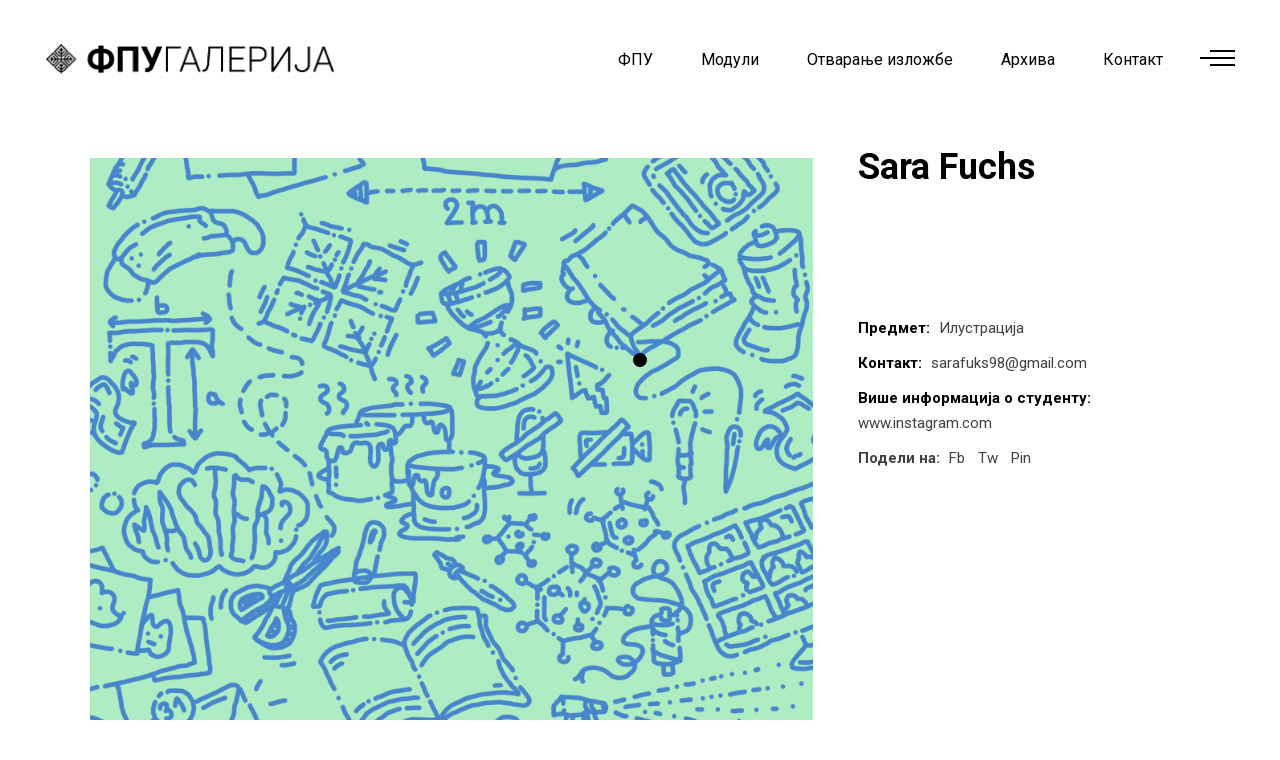

--- FILE ---
content_type: text/html; charset=UTF-8
request_url: http://fpugalerija.edu.rs/portfolio-item/sarafuchsil/
body_size: 13273
content:
<!DOCTYPE html>
<html lang="en-US">
<head>
    
        <meta charset="UTF-8"/>
        <link rel="profile" href="http://gmpg.org/xfn/11"/>
		
	            <meta name="viewport" content="width=device-width,initial-scale=1,user-scalable=yes">
		<title>Sara Fuchs &#8211; ФПУ ГАЛЕРИЈА</title>
<meta name='robots' content='max-image-preview:large' />
<link rel='dns-prefetch' href='//www.google.com' />
<link rel='dns-prefetch' href='//fonts.googleapis.com' />
<link rel='dns-prefetch' href='//s.w.org' />
<link rel="alternate" type="application/rss+xml" title="ФПУ ГАЛЕРИЈА &raquo; Feed" href="http://fpugalerija.edu.rs/feed/" />
<link rel="alternate" type="application/rss+xml" title="ФПУ ГАЛЕРИЈА &raquo; Comments Feed" href="http://fpugalerija.edu.rs/comments/feed/" />
		<script type="text/javascript">
			window._wpemojiSettings = {"baseUrl":"https:\/\/s.w.org\/images\/core\/emoji\/13.1.0\/72x72\/","ext":".png","svgUrl":"https:\/\/s.w.org\/images\/core\/emoji\/13.1.0\/svg\/","svgExt":".svg","source":{"concatemoji":"http:\/\/fpugalerija.edu.rs\/wp-includes\/js\/wp-emoji-release.min.js?ver=5.8.12"}};
			!function(e,a,t){var n,r,o,i=a.createElement("canvas"),p=i.getContext&&i.getContext("2d");function s(e,t){var a=String.fromCharCode;p.clearRect(0,0,i.width,i.height),p.fillText(a.apply(this,e),0,0);e=i.toDataURL();return p.clearRect(0,0,i.width,i.height),p.fillText(a.apply(this,t),0,0),e===i.toDataURL()}function c(e){var t=a.createElement("script");t.src=e,t.defer=t.type="text/javascript",a.getElementsByTagName("head")[0].appendChild(t)}for(o=Array("flag","emoji"),t.supports={everything:!0,everythingExceptFlag:!0},r=0;r<o.length;r++)t.supports[o[r]]=function(e){if(!p||!p.fillText)return!1;switch(p.textBaseline="top",p.font="600 32px Arial",e){case"flag":return s([127987,65039,8205,9895,65039],[127987,65039,8203,9895,65039])?!1:!s([55356,56826,55356,56819],[55356,56826,8203,55356,56819])&&!s([55356,57332,56128,56423,56128,56418,56128,56421,56128,56430,56128,56423,56128,56447],[55356,57332,8203,56128,56423,8203,56128,56418,8203,56128,56421,8203,56128,56430,8203,56128,56423,8203,56128,56447]);case"emoji":return!s([10084,65039,8205,55357,56613],[10084,65039,8203,55357,56613])}return!1}(o[r]),t.supports.everything=t.supports.everything&&t.supports[o[r]],"flag"!==o[r]&&(t.supports.everythingExceptFlag=t.supports.everythingExceptFlag&&t.supports[o[r]]);t.supports.everythingExceptFlag=t.supports.everythingExceptFlag&&!t.supports.flag,t.DOMReady=!1,t.readyCallback=function(){t.DOMReady=!0},t.supports.everything||(n=function(){t.readyCallback()},a.addEventListener?(a.addEventListener("DOMContentLoaded",n,!1),e.addEventListener("load",n,!1)):(e.attachEvent("onload",n),a.attachEvent("onreadystatechange",function(){"complete"===a.readyState&&t.readyCallback()})),(n=t.source||{}).concatemoji?c(n.concatemoji):n.wpemoji&&n.twemoji&&(c(n.twemoji),c(n.wpemoji)))}(window,document,window._wpemojiSettings);
		</script>
		<style type="text/css">
img.wp-smiley,
img.emoji {
	display: inline !important;
	border: none !important;
	box-shadow: none !important;
	height: 1em !important;
	width: 1em !important;
	margin: 0 .07em !important;
	vertical-align: -0.1em !important;
	background: none !important;
	padding: 0 !important;
}
</style>
	<link rel='stylesheet' id='sgr-css'  href='http://fpugalerija.edu.rs/wp-content/plugins/simple-google-recaptcha/sgr.css?ver=1663471995' type='text/css' media='all' />
<link rel='stylesheet' id='wp-block-library-css'  href='http://fpugalerija.edu.rs/wp-includes/css/dist/block-library/style.min.css?ver=5.8.12' type='text/css' media='all' />
<link rel='stylesheet' id='wc-blocks-vendors-style-css'  href='http://fpugalerija.edu.rs/wp-content/plugins/woocommerce/packages/woocommerce-blocks/build/wc-blocks-vendors-style.css?ver=7.6.0' type='text/css' media='all' />
<link rel='stylesheet' id='wc-blocks-style-css'  href='http://fpugalerija.edu.rs/wp-content/plugins/woocommerce/packages/woocommerce-blocks/build/wc-blocks-style.css?ver=7.6.0' type='text/css' media='all' />
<link rel='stylesheet' id='contact-form-7-css'  href='http://fpugalerija.edu.rs/wp-content/plugins/contact-form-7/includes/css/styles.css?ver=5.5.6.1' type='text/css' media='all' />
<link rel='stylesheet' id='rs-plugin-settings-css'  href='http://fpugalerija.edu.rs/wp-content/plugins/revslider/public/assets/css/rs6.css?ver=6.2.22' type='text/css' media='all' />
<style id='rs-plugin-settings-inline-css' type='text/css'>
#rs-demo-id {}
</style>
<style id='woocommerce-inline-inline-css' type='text/css'>
.woocommerce form .form-row .required { visibility: visible; }
</style>
<link rel='stylesheet' id='ottar-edge-default-style-css'  href='http://fpugalerija.edu.rs/wp-content/themes/ottar/style.css?ver=5.8.12' type='text/css' media='all' />
<link rel='stylesheet' id='ottar-edge-child-style-css'  href='http://fpugalerija.edu.rs/wp-content/themes/ottar-child/style.css?ver=5.8.12' type='text/css' media='all' />
<link rel='stylesheet' id='ottar-edge-modules-css'  href='http://fpugalerija.edu.rs/wp-content/themes/ottar/assets/css/modules.min.css?ver=5.8.12' type='text/css' media='all' />
<link rel='stylesheet' id='ottar-edge-dripicons-css'  href='http://fpugalerija.edu.rs/wp-content/themes/ottar/framework/lib/icons-pack/dripicons/dripicons.css?ver=5.8.12' type='text/css' media='all' />
<link rel='stylesheet' id='ottar-edge-font_elegant-css'  href='http://fpugalerija.edu.rs/wp-content/themes/ottar/framework/lib/icons-pack/elegant-icons/style.min.css?ver=5.8.12' type='text/css' media='all' />
<link rel='stylesheet' id='ottar-edge-font_awesome-css'  href='http://fpugalerija.edu.rs/wp-content/themes/ottar/framework/lib/icons-pack/font-awesome/css/fontawesome-all.min.css?ver=5.8.12' type='text/css' media='all' />
<link rel='stylesheet' id='ottar-edge-ion_icons-css'  href='http://fpugalerija.edu.rs/wp-content/themes/ottar/framework/lib/icons-pack/ion-icons/css/ionicons.min.css?ver=5.8.12' type='text/css' media='all' />
<link rel='stylesheet' id='ottar-edge-linea_icons-css'  href='http://fpugalerija.edu.rs/wp-content/themes/ottar/framework/lib/icons-pack/linea-icons/style.css?ver=5.8.12' type='text/css' media='all' />
<link rel='stylesheet' id='ottar-edge-linear_icons-css'  href='http://fpugalerija.edu.rs/wp-content/themes/ottar/framework/lib/icons-pack/linear-icons/style.css?ver=5.8.12' type='text/css' media='all' />
<link rel='stylesheet' id='ottar-edge-simple_line_icons-css'  href='http://fpugalerija.edu.rs/wp-content/themes/ottar/framework/lib/icons-pack/simple-line-icons/simple-line-icons.css?ver=5.8.12' type='text/css' media='all' />
<link rel='stylesheet' id='mediaelement-css'  href='http://fpugalerija.edu.rs/wp-includes/js/mediaelement/mediaelementplayer-legacy.min.css?ver=4.2.16' type='text/css' media='all' />
<link rel='stylesheet' id='wp-mediaelement-css'  href='http://fpugalerija.edu.rs/wp-includes/js/mediaelement/wp-mediaelement.min.css?ver=5.8.12' type='text/css' media='all' />
<link rel='stylesheet' id='ottar-edge-woo-css'  href='http://fpugalerija.edu.rs/wp-content/themes/ottar/assets/css/woocommerce.min.css?ver=5.8.12' type='text/css' media='all' />
<style id='ottar-edge-woo-inline-css' type='text/css'>
.postid-7654 .edgtf-content .edgtf-content-inner > .edgtf-container > .edgtf-container-inner, .postid-7654 .edgtf-content .edgtf-content-inner > .edgtf-full-width > .edgtf-full-width-inner { padding: 40px 0 36px 0;}@media only screen and (max-width: 1024px) {.postid-7654 .edgtf-content .edgtf-content-inner > .edgtf-container > .edgtf-container-inner, .postid-7654 .edgtf-content .edgtf-content-inner > .edgtf-full-width > .edgtf-full-width-inner { padding: 0 0 61px 0;}}.postid-7654 .edgtf-content .edgtf-content-inner > .edgtf-container > .edgtf-container-inner, .postid-7654 .edgtf-content .edgtf-content-inner > .edgtf-full-width > .edgtf-full-width-inner { padding: 40px 0 36px 0;}@media only screen and (max-width: 1024px) {.postid-7654 .edgtf-content .edgtf-content-inner > .edgtf-container > .edgtf-container-inner, .postid-7654 .edgtf-content .edgtf-content-inner > .edgtf-full-width > .edgtf-full-width-inner { padding: 0 0 61px 0;}}.postid-7654 .edgtf-portfolio-single-holder .edgtf-ps-info-holder { margin-top: 0px;}
</style>
<link rel='stylesheet' id='ottar-edge-woo-responsive-css'  href='http://fpugalerija.edu.rs/wp-content/themes/ottar/assets/css/woocommerce-responsive.min.css?ver=5.8.12' type='text/css' media='all' />
<link rel='stylesheet' id='ottar-edge-style-dynamic-css'  href='http://fpugalerija.edu.rs/wp-content/themes/ottar/assets/css/style_dynamic.css?ver=1625907141' type='text/css' media='all' />
<link rel='stylesheet' id='ottar-edge-modules-responsive-css'  href='http://fpugalerija.edu.rs/wp-content/themes/ottar/assets/css/modules-responsive.min.css?ver=5.8.12' type='text/css' media='all' />
<link rel='stylesheet' id='ottar-edge-style-dynamic-responsive-css'  href='http://fpugalerija.edu.rs/wp-content/themes/ottar/assets/css/style_dynamic_responsive.css?ver=1625907141' type='text/css' media='all' />
<link rel='stylesheet' id='ottar-edge-google-fonts-css'  href='http://fonts.googleapis.com/css?family=Roboto%3A400%2C700&#038;subset=latin-ext&#038;ver=1.0.0' type='text/css' media='all' />
<link rel='stylesheet' id='js_composer_front-css'  href='http://fpugalerija.edu.rs/wp-content/plugins/js_composer/assets/css/js_composer.min.css?ver=6.3.0' type='text/css' media='all' />
<script type='text/javascript' id='sgr-js-extra'>
/* <![CDATA[ */
var sgr = {"sgr_site_key":""};
/* ]]> */
</script>
<script type='text/javascript' src='http://fpugalerija.edu.rs/wp-content/plugins/simple-google-recaptcha/sgr.js?ver=1663471995' id='sgr-js'></script>
<script type='text/javascript' src='http://fpugalerija.edu.rs/wp-includes/js/jquery/jquery.min.js?ver=3.6.0' id='jquery-core-js'></script>
<script type='text/javascript' src='http://fpugalerija.edu.rs/wp-includes/js/jquery/jquery-migrate.min.js?ver=3.3.2' id='jquery-migrate-js'></script>
<script type='text/javascript' src='http://fpugalerija.edu.rs/wp-content/plugins/revslider/public/assets/js/rbtools.min.js?ver=6.2.22' id='tp-tools-js'></script>
<script type='text/javascript' src='http://fpugalerija.edu.rs/wp-content/plugins/revslider/public/assets/js/rs6.min.js?ver=6.2.22' id='revmin-js'></script>
<script type='text/javascript' src='http://fpugalerija.edu.rs/wp-content/plugins/woocommerce/assets/js/jquery-blockui/jquery.blockUI.min.js?ver=2.7.0-wc.6.6.0' id='jquery-blockui-js'></script>
<script type='text/javascript' id='wc-add-to-cart-js-extra'>
/* <![CDATA[ */
var wc_add_to_cart_params = {"ajax_url":"\/wp-admin\/admin-ajax.php","wc_ajax_url":"\/?wc-ajax=%%endpoint%%","i18n_view_cart":"View cart","cart_url":"http:\/\/fpugalerija.edu.rs","is_cart":"","cart_redirect_after_add":"no"};
/* ]]> */
</script>
<script type='text/javascript' src='http://fpugalerija.edu.rs/wp-content/plugins/woocommerce/assets/js/frontend/add-to-cart.min.js?ver=6.6.0' id='wc-add-to-cart-js'></script>
<script type='text/javascript' src='http://fpugalerija.edu.rs/wp-content/plugins/js_composer/assets/js/vendors/woocommerce-add-to-cart.js?ver=6.3.0' id='vc_woocommerce-add-to-cart-js-js'></script>
<link rel="https://api.w.org/" href="http://fpugalerija.edu.rs/wp-json/" /><link rel="EditURI" type="application/rsd+xml" title="RSD" href="http://fpugalerija.edu.rs/xmlrpc.php?rsd" />
<link rel="wlwmanifest" type="application/wlwmanifest+xml" href="http://fpugalerija.edu.rs/wp-includes/wlwmanifest.xml" /> 
<meta name="generator" content="WordPress 5.8.12" />
<meta name="generator" content="WooCommerce 6.6.0" />
<link rel="canonical" href="http://fpugalerija.edu.rs/portfolio-item/sarafuchsil/" />
<link rel='shortlink' href='http://fpugalerija.edu.rs/?p=7654' />
<link rel="alternate" type="application/json+oembed" href="http://fpugalerija.edu.rs/wp-json/oembed/1.0/embed?url=http%3A%2F%2Ffpugalerija.edu.rs%2Fportfolio-item%2Fsarafuchsil%2F" />
<link rel="alternate" type="text/xml+oembed" href="http://fpugalerija.edu.rs/wp-json/oembed/1.0/embed?url=http%3A%2F%2Ffpugalerija.edu.rs%2Fportfolio-item%2Fsarafuchsil%2F&#038;format=xml" />
<!-- Analytics by WP Statistics v13.2.4 - https://wp-statistics.com/ -->
<meta name="bmi-version" content="1.2.1" />	<noscript><style>.woocommerce-product-gallery{ opacity: 1 !important; }</style></noscript>
	<meta name="generator" content="Powered by WPBakery Page Builder - drag and drop page builder for WordPress."/>
<meta name="generator" content="Powered by Slider Revolution 6.2.22 - responsive, Mobile-Friendly Slider Plugin for WordPress with comfortable drag and drop interface." />
<link rel="icon" href="http://fpugalerija.edu.rs/wp-content/uploads/2020/08/cropped-favicon-32x32.png" sizes="32x32" />
<link rel="icon" href="http://fpugalerija.edu.rs/wp-content/uploads/2020/08/cropped-favicon-192x192.png" sizes="192x192" />
<link rel="apple-touch-icon" href="http://fpugalerija.edu.rs/wp-content/uploads/2020/08/cropped-favicon-180x180.png" />
<meta name="msapplication-TileImage" content="http://fpugalerija.edu.rs/wp-content/uploads/2020/08/cropped-favicon-270x270.png" />
<script type="text/javascript">function setREVStartSize(e){
			//window.requestAnimationFrame(function() {				 
				window.RSIW = window.RSIW===undefined ? window.innerWidth : window.RSIW;	
				window.RSIH = window.RSIH===undefined ? window.innerHeight : window.RSIH;	
				try {								
					var pw = document.getElementById(e.c).parentNode.offsetWidth,
						newh;
					pw = pw===0 || isNaN(pw) ? window.RSIW : pw;
					e.tabw = e.tabw===undefined ? 0 : parseInt(e.tabw);
					e.thumbw = e.thumbw===undefined ? 0 : parseInt(e.thumbw);
					e.tabh = e.tabh===undefined ? 0 : parseInt(e.tabh);
					e.thumbh = e.thumbh===undefined ? 0 : parseInt(e.thumbh);
					e.tabhide = e.tabhide===undefined ? 0 : parseInt(e.tabhide);
					e.thumbhide = e.thumbhide===undefined ? 0 : parseInt(e.thumbhide);
					e.mh = e.mh===undefined || e.mh=="" || e.mh==="auto" ? 0 : parseInt(e.mh,0);		
					if(e.layout==="fullscreen" || e.l==="fullscreen") 						
						newh = Math.max(e.mh,window.RSIH);					
					else{					
						e.gw = Array.isArray(e.gw) ? e.gw : [e.gw];
						for (var i in e.rl) if (e.gw[i]===undefined || e.gw[i]===0) e.gw[i] = e.gw[i-1];					
						e.gh = e.el===undefined || e.el==="" || (Array.isArray(e.el) && e.el.length==0)? e.gh : e.el;
						e.gh = Array.isArray(e.gh) ? e.gh : [e.gh];
						for (var i in e.rl) if (e.gh[i]===undefined || e.gh[i]===0) e.gh[i] = e.gh[i-1];
											
						var nl = new Array(e.rl.length),
							ix = 0,						
							sl;					
						e.tabw = e.tabhide>=pw ? 0 : e.tabw;
						e.thumbw = e.thumbhide>=pw ? 0 : e.thumbw;
						e.tabh = e.tabhide>=pw ? 0 : e.tabh;
						e.thumbh = e.thumbhide>=pw ? 0 : e.thumbh;					
						for (var i in e.rl) nl[i] = e.rl[i]<window.RSIW ? 0 : e.rl[i];
						sl = nl[0];									
						for (var i in nl) if (sl>nl[i] && nl[i]>0) { sl = nl[i]; ix=i;}															
						var m = pw>(e.gw[ix]+e.tabw+e.thumbw) ? 1 : (pw-(e.tabw+e.thumbw)) / (e.gw[ix]);					
						newh =  (e.gh[ix] * m) + (e.tabh + e.thumbh);
					}				
					if(window.rs_init_css===undefined) window.rs_init_css = document.head.appendChild(document.createElement("style"));					
					document.getElementById(e.c).height = newh+"px";
					window.rs_init_css.innerHTML += "#"+e.c+"_wrapper { height: "+newh+"px }";				
				} catch(e){
					console.log("Failure at Presize of Slider:" + e)
				}					   
			//});
		  };</script>
		<style type="text/css" id="wp-custom-css">
			
		</style>
		<noscript><style> .wpb_animate_when_almost_visible { opacity: 1; }</style></noscript></head>
<body class="portfolio-item-template-default single single-portfolio-item postid-7654 theme-ottar ottar-core-1.1 woocommerce-no-js ottar child-child-ver-1.0.1 ottar-ver-1.6 edgtf-custom-cursor-enabled edgtf-grid-1300 edgtf-empty-google-api edgtf-wide-dropdown-menu-content-in-grid edgtf-follow-portfolio-info edgtf-dark-header edgtf-sticky-header-on-scroll-down-up edgtf-dropdown-default edgtf-header-standard edgtf-menu-area-shadow-disable edgtf-menu-area-in-grid-shadow-disable edgtf-menu-area-border-disable edgtf-menu-area-in-grid-border-disable edgtf-logo-area-border-disable edgtf-header-vertical-shadow-disable edgtf-header-vertical-border-disable edgtf-side-menu-slide-from-right edgtf-woocommerce-columns-2 edgtf-woo-normal-space edgtf-woo-pl-info-below-image edgtf-woo-single-thumb-below-image edgtf-woo-single-has-pretty-photo edgtf-default-mobile-header edgtf-sticky-up-mobile-header edgtf-search-covers-header wpb-js-composer js-comp-ver-6.3.0 vc_responsive" itemscope itemtype="http://schema.org/WebPage">
<section class="edgtf-side-menu">
    <a class="edgtf-close-side-menu edgtf-close-side-menu-svg-path" href="#">
        <svg version="1.1" class="edgtf-side-area-close-svg" xmlns="http://www.w3.org/2000/svg" xmlns:xlink="http://www.w3.org/1999/xlink" x="0px" y="0px"
	 width="16px" height="17px" viewBox="0 0 16 17" enable-background="new 0 0 16 17" xml:space="preserve">
<text transform="matrix(1 0 0 1 -10.0547 22.2715)" fill="#FFFFFF" font-family="'ElegantIcons'" font-size="34">M</text>
</svg>    </a>
    <div id="text-20" class="widget edgtf-sidearea widget_text">			<div class="textwidget"><h3><span style="color: #ffffff;">ДИПЛОМА 2021</span></h3>
</div>
		</div><div id="text-19" class="widget edgtf-sidearea widget_text">			<div class="textwidget"><p>Изложба завршних радова студената 4. године Факултета примењених уметности у Београду – <strong>Диплома 2021</strong>, приказује нам, као и у претходним годинама, разноврсност и ширину деловања дисциплина које се проучавају на Факултету.</p>
<p>Пред нама су – смелост испитивања, неуобичајене визуелне трансформације, даровитост појединаца и храбри искораци у тимском раду и сарадњи. Пред нама је и удруживање уметности са науком, технологијом, теоријом и историјом како би се освежили стари и увели нови начини, материјали и медији у процесе стварања, очувања, комуницирања као и инкорпорирања уметности у најразличитије аспекте људске егзистенције.</p>
<p>Факултет је одувек имао одговорност да негује и да развија и традицију и иновацију истовремено и да од лабораторије у којој се размењују искустава, идеје и таленти, каква је академска заједница, створи упориште које ће у исти мах и ослободити и усмерити енергију младих да дубоко зароне у себе и у друштвено окружење и да својим стваралаштвом истраже и прекораче успостављене границе, те да спознају и преобликују постојеће и произведу нове вредности.</p>
<p>Душан Матић у предговору књиге Границе уметности Андреа Жида, напомиње да је <em>одлика високе уметничке савести не казати ништа више сем онога што се најискреније зна</em>. Изложбом <strong>Диплома 2021</strong>, Факултет примењених уметности представља управо то – потенцијал и знање својих студената дипломаца, савест али и радост њиховог стварања, сумиране у делима која коментаришу и мењају савремени контекст, али и антиципирају промене у будућности, те ће тако многа од њих бити присутна и актуелна сутра колико и у садашњем тренутку.</p>
<p><a href="http://fpugalerija.edu.rs/diploma2020/">Диплома 2020</a></p>
</div>
		</div><div class="widget edgtf-separator-widget"><div class="edgtf-separator-holder clearfix  edgtf-separator-center edgtf-separator-normal">
    <div class="edgtf-separator" style="border-style: solid;margin-top: 33px"></div>
</div>
</div><div id="search-2" class="widget edgtf-sidearea widget_search"><div class="edgtf-widget-title-holder"><h5 class="edgtf-widget-title">Претражите сајт:</h5></div><form role="search" method="get" class="edgtf-searchform searchform" id="searchform-604" action="http://fpugalerija.edu.rs/">
    <label class="screen-reader-text">Search for:</label>
    <div class="input-holder clearfix">
        <input type="search" class="search-field" placeholder="Search..." value="" name="s" title="Search for:"/>
        <button type="submit" class="edgtf-search-submit"><span aria-hidden="true" class="edgtf-icon-font-elegant icon_search " ></span></button>
    </div>
</form></div><div id="edgtf_instagram_widget-2" class="widget edgtf-sidearea widget_edgtf_instagram_widget"></div><div class="widget edgtf-separator-widget"><div class="edgtf-separator-holder clearfix  edgtf-separator-center edgtf-separator-normal">
    <div class="edgtf-separator" style="border-style: solid;margin-top: 10px"></div>
</div>
</div><div id="text-14" class="widget edgtf-sidearea widget_text">			<div class="textwidget"><p><strong><span style="font-size: 19px; line-height: 3em;">Пратите нас:</span></strong><br />
<a href="https://twitter.com/" target="_blank" rel="noopener"><span style="color: #ffffff;">Tw</span></a>        <a href="https://www.behance.net/" target="_blank" rel="noopener"><span style="color: #ffffff;">Be</span></a>        <a href="https://facebook.com/" target="_blank" rel="noopener"><span style="color: #ffffff;">Fb</span></a>        <a href="https://pinterest.com/" target="_blank" rel="noopener"><span style="color: #ffffff;">Pin</span></a></p>
</div>
		</div><div class="widget edgtf-separator-widget"><div class="edgtf-separator-holder clearfix  edgtf-separator-center edgtf-separator-normal">
    <div class="edgtf-separator" style="border-style: solid"></div>
</div>
</div><div class="widget edgtf-separator-widget"><div class="edgtf-separator-holder clearfix  edgtf-separator-center edgtf-separator-normal">
    <div class="edgtf-separator" style="border-style: solid"></div>
</div>
</div></section>
<div class="edgtf-wrapper">
    <div class="edgtf-wrapper-inner">
        
    <header class="edgtf-page-header">
        
        
            <div class="edgtf-menu-area edgtf-menu-right">
                
                
                    <div class="edgtf-vertical-align-containers">
                        <div class="edgtf-position-left"><!--
				 -->
                            <div class="edgtf-position-left-inner">
                                

    <div class="edgtf-logo-wrapper">
        <a itemprop="url" href="http://fpugalerija.edu.rs/" style="height: 32px;">
            <img itemprop="image" class="edgtf-normal-logo" src="http://fpugalerija.edu.rs/wp-content/uploads/2020/08/logocir.png" width="597" height="65"  alt="logo"/>
                            <img itemprop="image" class="edgtf-dark-logo" src="http://fpugalerija.edu.rs/wp-content/uploads/2020/08/logocir.png" width="597" height="65"  alt="dark logo"/>                            <img itemprop="image" class="edgtf-light-logo" src="http://fpugalerija.edu.rs/wp-content/uploads/2020/08/logocir.png" width="597" height="65"  alt="light logo"/>        </a>
    </div>

                                                            </div>
                        </div>
                                                <div class="edgtf-position-right"><!--
				 -->
                            <div class="edgtf-position-right-inner">
                                                                    
    <nav class="edgtf-main-menu edgtf-drop-down edgtf-default-nav">
        <ul id="menu-glavni-meni" class="clearfix"><li id="nav-menu-item-9283" class="menu-item menu-item-type-post_type menu-item-object-page  narrow"><a href="http://fpugalerija.edu.rs/fpu2021/" class=""><span class="item_outer"><span class="item_text">ФПУ</span></span></a></li>
<li id="nav-menu-item-3048" class="menu-item menu-item-type-custom menu-item-object-custom menu-item-has-children  has_sub narrow"><a href="" class=""><span class="item_outer"><span class="item_text">Модули</span><i class="edgtf-menu-arrow fa fa-angle-down"></i></span></a>
<div class="second"><div class="inner"><ul>
	<li id="nav-menu-item-16814" class="menu-item menu-item-type-custom menu-item-object-custom "><a href="https://fpugalerija.edu.rs/animacija-2024/" class=""><span class="item_outer"><span class="item_text">Анимација</span></span></a></li>
	<li id="nav-menu-item-16815" class="menu-item menu-item-type-custom menu-item-object-custom "><a href="https://fpugalerija.edu.rs/dizajn-enterijera-i-namestaja-2024/" class=""><span class="item_outer"><span class="item_text">Дизајн ентеријера и намештаја</span></span></a></li>
	<li id="nav-menu-item-16816" class="menu-item menu-item-type-custom menu-item-object-custom "><a href="https://fpugalerija.edu.rs/grafika-i-knjiga-2024/" class=""><span class="item_outer"><span class="item_text">Графика и књига</span></span></a></li>
	<li id="nav-menu-item-16817" class="menu-item menu-item-type-custom menu-item-object-custom "><a href="https://fpugalerija.edu.rs/graficki-dizajn-2024/" class=""><span class="item_outer"><span class="item_text">Графички дизајн</span></span></a></li>
	<li id="nav-menu-item-16818" class="menu-item menu-item-type-custom menu-item-object-custom "><a href="https://fpugalerija.edu.rs/fotografija-2024/" class=""><span class="item_outer"><span class="item_text">Фотографија</span></span></a></li>
	<li id="nav-menu-item-16819" class="menu-item menu-item-type-custom menu-item-object-custom "><a href="https://fpugalerija.edu.rs/industrijski-dizajn-2024/" class=""><span class="item_outer"><span class="item_text">Индустријски дизајн</span></span></a></li>
	<li id="nav-menu-item-16820" class="menu-item menu-item-type-custom menu-item-object-custom "><a href="https://fpugalerija.edu.rs/keramika-2024/" class=""><span class="item_outer"><span class="item_text">Керамика</span></span></a></li>
	<li id="nav-menu-item-16821" class="menu-item menu-item-type-custom menu-item-object-custom "><a href="https://fpugalerija.edu.rs/konz-i-rest-slika-i-um-dela-na-papiru-2024/" class=""><span class="item_outer"><span class="item_text">Конзервација и рест. слика</span></span></a></li>
	<li id="nav-menu-item-16822" class="menu-item menu-item-type-custom menu-item-object-custom "><a href="http://fpugalerija.edu.rs/konz-i-rest-skulptura-i-arheol-predmeta-2024/" class=""><span class="item_outer"><span class="item_text">Конзервација и рест. скулптура</span></span></a></li>
	<li id="nav-menu-item-16823" class="menu-item menu-item-type-custom menu-item-object-custom "><a href="http://fpugalerija.edu.rs/primenjeno-slikarstvo-2024/" class=""><span class="item_outer"><span class="item_text">Примењено сликарство</span></span></a></li>
	<li id="nav-menu-item-16824" class="menu-item menu-item-type-custom menu-item-object-custom "><a href="http://fpugalerija.edu.rs/primenjeno-vajarstvo-2024/" class=""><span class="item_outer"><span class="item_text">Примењено вајарство</span></span></a></li>
	<li id="nav-menu-item-16825" class="menu-item menu-item-type-custom menu-item-object-custom "><a href="http://fpugalerija.edu.rs/savremeno-odevanje-2024/" class=""><span class="item_outer"><span class="item_text">Савремено одевање</span></span></a></li>
	<li id="nav-menu-item-16826" class="menu-item menu-item-type-custom menu-item-object-custom "><a href="http://fpugalerija.edu.rs/scenski-kostim-2024/" class=""><span class="item_outer"><span class="item_text">Сценски костим</span></span></a></li>
	<li id="nav-menu-item-16827" class="menu-item menu-item-type-custom menu-item-object-custom "><a href="http://fpugalerija.edu.rs/scenografija-2024/" class=""><span class="item_outer"><span class="item_text">Сценографија</span></span></a></li>
	<li id="nav-menu-item-16828" class="menu-item menu-item-type-custom menu-item-object-custom "><a href="http://fpugalerija.edu.rs/tekstil-2024/" class=""><span class="item_outer"><span class="item_text">Текстил</span></span></a></li>
</ul></div></div>
</li>
<li id="nav-menu-item-9394" class="menu-item menu-item-type-post_type menu-item-object-page  narrow"><a href="http://fpugalerija.edu.rs/otvaranja/" class=""><span class="item_outer"><span class="item_text">Отварање изложбе</span></span></a></li>
<li id="nav-menu-item-6714" class="menu-item menu-item-type-custom menu-item-object-custom menu-item-has-children  has_sub narrow"><a href="" class=""><span class="item_outer"><span class="item_text">Архива</span><i class="edgtf-menu-arrow fa fa-angle-down"></i></span></a>
<div class="second"><div class="inner"><ul>
	<li id="nav-menu-item-5360" class="menu-item menu-item-type-post_type menu-item-object-page "><a href="http://fpugalerija.edu.rs/2022-2023/" class=""><span class="item_outer"><span class="item_text">2022/2023</span></span></a></li>
	<li id="nav-menu-item-11762" class="menu-item menu-item-type-post_type menu-item-object-page "><a href="http://fpugalerija.edu.rs/2021-2022/" class=""><span class="item_outer"><span class="item_text">2021/2022</span></span></a></li>
	<li id="nav-menu-item-9419" class="menu-item menu-item-type-post_type menu-item-object-page "><a href="http://fpugalerija.edu.rs/2020-2021/" class=""><span class="item_outer"><span class="item_text">2020/2021</span></span></a></li>
	<li id="nav-menu-item-6718" class="menu-item menu-item-type-post_type menu-item-object-page "><a href="http://fpugalerija.edu.rs/2019-20/" class=""><span class="item_outer"><span class="item_text">2019/20</span></span></a></li>
</ul></div></div>
</li>
<li id="nav-menu-item-3079" class="menu-item menu-item-type-post_type menu-item-object-page  narrow"><a href="http://fpugalerija.edu.rs/kontakt/" class=""><span class="item_outer"><span class="item_text">Контакт</span></span></a></li>
</ul>    </nav>

                                                                
        <a class="edgtf-side-menu-button-opener edgtf-icon-has-hover edgtf-side-menu-button-opener-svg-path" data-hover-color="#000000" href="javascript:void(0)" style="color: #000000;;margin: 0px 5px 3px 9px">
                        <span class="edgtf-side-menu-icon">
				<svg version="1.1"  class="edgtf-side-area-opener-svg" xmlns="http://www.w3.org/2000/svg" xmlns:xlink="http://www.w3.org/1999/xlink" x="0px" y="0px"
	 width="35px" height="16px" viewBox="0 0 35 16" enable-background="new 0 0 35 16" xml:space="preserve">
<rect x="9.998" y="0.001" width="25" height="2"/>
<rect x="9.998" y="13.999" width="25" height="2"/>
<rect y="7" width="35" height="2"/>
</svg>
            </span>
        </a>
                                </div>
                        </div>
                    </div>

                                </div>

            
        
    <div class="edgtf-sticky-header">
                <div class="edgtf-sticky-holder edgtf-menu-right">
                            <div class="edgtf-vertical-align-containers">
                    <div class="edgtf-position-left"><!--
                 -->
                        <div class="edgtf-position-left-inner">
                            

    <div class="edgtf-logo-wrapper">
        <a itemprop="url" href="http://fpugalerija.edu.rs/" style="height: 32px;">
            <img itemprop="image" class="edgtf-normal-logo" src="http://fpugalerija.edu.rs/wp-content/uploads/2020/08/logocir.png" width="597" height="65"  alt="logo"/>
                            <img itemprop="image" class="edgtf-dark-logo" src="http://fpugalerija.edu.rs/wp-content/uploads/2020/08/logocir.png" width="597" height="65"  alt="dark logo"/>                            <img itemprop="image" class="edgtf-light-logo" src="http://fpugalerija.edu.rs/wp-content/uploads/2020/08/logocir.png" width="597" height="65"  alt="light logo"/>        </a>
    </div>

                                                    </div>
                    </div>
                                        <div class="edgtf-position-right"><!--
                 -->
                        <div class="edgtf-position-right-inner">
                                                            
    <nav class="edgtf-main-menu edgtf-drop-down edgtf-sticky-nav">
        <ul id="menu-glavni-meni-1" class="clearfix"><li id="sticky-nav-menu-item-9283" class="menu-item menu-item-type-post_type menu-item-object-page  narrow"><a href="http://fpugalerija.edu.rs/fpu2021/" class=""><span class="item_outer"><span class="item_text">ФПУ</span><span class="plus"></span></span></a></li>
<li id="sticky-nav-menu-item-3048" class="menu-item menu-item-type-custom menu-item-object-custom menu-item-has-children  has_sub narrow"><a href="" class=""><span class="item_outer"><span class="item_text">Модули</span><span class="plus"></span><i class="edgtf-menu-arrow fa fa-angle-down"></i></span></a>
<div class="second"><div class="inner"><ul>
	<li id="sticky-nav-menu-item-16814" class="menu-item menu-item-type-custom menu-item-object-custom "><a href="https://fpugalerija.edu.rs/animacija-2024/" class=""><span class="item_outer"><span class="item_text">Анимација</span><span class="plus"></span></span></a></li>
	<li id="sticky-nav-menu-item-16815" class="menu-item menu-item-type-custom menu-item-object-custom "><a href="https://fpugalerija.edu.rs/dizajn-enterijera-i-namestaja-2024/" class=""><span class="item_outer"><span class="item_text">Дизајн ентеријера и намештаја</span><span class="plus"></span></span></a></li>
	<li id="sticky-nav-menu-item-16816" class="menu-item menu-item-type-custom menu-item-object-custom "><a href="https://fpugalerija.edu.rs/grafika-i-knjiga-2024/" class=""><span class="item_outer"><span class="item_text">Графика и књига</span><span class="plus"></span></span></a></li>
	<li id="sticky-nav-menu-item-16817" class="menu-item menu-item-type-custom menu-item-object-custom "><a href="https://fpugalerija.edu.rs/graficki-dizajn-2024/" class=""><span class="item_outer"><span class="item_text">Графички дизајн</span><span class="plus"></span></span></a></li>
	<li id="sticky-nav-menu-item-16818" class="menu-item menu-item-type-custom menu-item-object-custom "><a href="https://fpugalerija.edu.rs/fotografija-2024/" class=""><span class="item_outer"><span class="item_text">Фотографија</span><span class="plus"></span></span></a></li>
	<li id="sticky-nav-menu-item-16819" class="menu-item menu-item-type-custom menu-item-object-custom "><a href="https://fpugalerija.edu.rs/industrijski-dizajn-2024/" class=""><span class="item_outer"><span class="item_text">Индустријски дизајн</span><span class="plus"></span></span></a></li>
	<li id="sticky-nav-menu-item-16820" class="menu-item menu-item-type-custom menu-item-object-custom "><a href="https://fpugalerija.edu.rs/keramika-2024/" class=""><span class="item_outer"><span class="item_text">Керамика</span><span class="plus"></span></span></a></li>
	<li id="sticky-nav-menu-item-16821" class="menu-item menu-item-type-custom menu-item-object-custom "><a href="https://fpugalerija.edu.rs/konz-i-rest-slika-i-um-dela-na-papiru-2024/" class=""><span class="item_outer"><span class="item_text">Конзервација и рест. слика</span><span class="plus"></span></span></a></li>
	<li id="sticky-nav-menu-item-16822" class="menu-item menu-item-type-custom menu-item-object-custom "><a href="http://fpugalerija.edu.rs/konz-i-rest-skulptura-i-arheol-predmeta-2024/" class=""><span class="item_outer"><span class="item_text">Конзервација и рест. скулптура</span><span class="plus"></span></span></a></li>
	<li id="sticky-nav-menu-item-16823" class="menu-item menu-item-type-custom menu-item-object-custom "><a href="http://fpugalerija.edu.rs/primenjeno-slikarstvo-2024/" class=""><span class="item_outer"><span class="item_text">Примењено сликарство</span><span class="plus"></span></span></a></li>
	<li id="sticky-nav-menu-item-16824" class="menu-item menu-item-type-custom menu-item-object-custom "><a href="http://fpugalerija.edu.rs/primenjeno-vajarstvo-2024/" class=""><span class="item_outer"><span class="item_text">Примењено вајарство</span><span class="plus"></span></span></a></li>
	<li id="sticky-nav-menu-item-16825" class="menu-item menu-item-type-custom menu-item-object-custom "><a href="http://fpugalerija.edu.rs/savremeno-odevanje-2024/" class=""><span class="item_outer"><span class="item_text">Савремено одевање</span><span class="plus"></span></span></a></li>
	<li id="sticky-nav-menu-item-16826" class="menu-item menu-item-type-custom menu-item-object-custom "><a href="http://fpugalerija.edu.rs/scenski-kostim-2024/" class=""><span class="item_outer"><span class="item_text">Сценски костим</span><span class="plus"></span></span></a></li>
	<li id="sticky-nav-menu-item-16827" class="menu-item menu-item-type-custom menu-item-object-custom "><a href="http://fpugalerija.edu.rs/scenografija-2024/" class=""><span class="item_outer"><span class="item_text">Сценографија</span><span class="plus"></span></span></a></li>
	<li id="sticky-nav-menu-item-16828" class="menu-item menu-item-type-custom menu-item-object-custom "><a href="http://fpugalerija.edu.rs/tekstil-2024/" class=""><span class="item_outer"><span class="item_text">Текстил</span><span class="plus"></span></span></a></li>
</ul></div></div>
</li>
<li id="sticky-nav-menu-item-9394" class="menu-item menu-item-type-post_type menu-item-object-page  narrow"><a href="http://fpugalerija.edu.rs/otvaranja/" class=""><span class="item_outer"><span class="item_text">Отварање изложбе</span><span class="plus"></span></span></a></li>
<li id="sticky-nav-menu-item-6714" class="menu-item menu-item-type-custom menu-item-object-custom menu-item-has-children  has_sub narrow"><a href="" class=""><span class="item_outer"><span class="item_text">Архива</span><span class="plus"></span><i class="edgtf-menu-arrow fa fa-angle-down"></i></span></a>
<div class="second"><div class="inner"><ul>
	<li id="sticky-nav-menu-item-5360" class="menu-item menu-item-type-post_type menu-item-object-page "><a href="http://fpugalerija.edu.rs/2022-2023/" class=""><span class="item_outer"><span class="item_text">2022/2023</span><span class="plus"></span></span></a></li>
	<li id="sticky-nav-menu-item-11762" class="menu-item menu-item-type-post_type menu-item-object-page "><a href="http://fpugalerija.edu.rs/2021-2022/" class=""><span class="item_outer"><span class="item_text">2021/2022</span><span class="plus"></span></span></a></li>
	<li id="sticky-nav-menu-item-9419" class="menu-item menu-item-type-post_type menu-item-object-page "><a href="http://fpugalerija.edu.rs/2020-2021/" class=""><span class="item_outer"><span class="item_text">2020/2021</span><span class="plus"></span></span></a></li>
	<li id="sticky-nav-menu-item-6718" class="menu-item menu-item-type-post_type menu-item-object-page "><a href="http://fpugalerija.edu.rs/2019-20/" class=""><span class="item_outer"><span class="item_text">2019/20</span><span class="plus"></span></span></a></li>
</ul></div></div>
</li>
<li id="sticky-nav-menu-item-3079" class="menu-item menu-item-type-post_type menu-item-object-page  narrow"><a href="http://fpugalerija.edu.rs/kontakt/" class=""><span class="item_outer"><span class="item_text">Контакт</span><span class="plus"></span></span></a></li>
</ul>    </nav>

                                                        
        <a class="edgtf-side-menu-button-opener edgtf-icon-has-hover edgtf-side-menu-button-opener-svg-path" data-hover-color="#000000" href="javascript:void(0)" style="color: #000000;;margin: 0 0 2px 18px">
                        <span class="edgtf-side-menu-icon">
				<svg version="1.1"  class="edgtf-side-area-opener-svg" xmlns="http://www.w3.org/2000/svg" xmlns:xlink="http://www.w3.org/1999/xlink" x="0px" y="0px"
	 width="35px" height="16px" viewBox="0 0 35 16" enable-background="new 0 0 35 16" xml:space="preserve">
<rect x="9.998" y="0.001" width="25" height="2"/>
<rect x="9.998" y="13.999" width="25" height="2"/>
<rect y="7" width="35" height="2"/>
</svg>
            </span>
        </a>
                            </div>
                    </div>
                </div>
                        </div>
            </div>


        <form action="http://fpugalerija.edu.rs/" class="edgtf-search-cover" method="get">
        <div class="edgtf-container">
        <div class="edgtf-container-inner clearfix">
                        <div class="edgtf-form-holder-outer">
                <div class="edgtf-form-holder">
                    <div class="edgtf-form-holder-inner">
                        <input type="text" placeholder="Search" name="s" class="edgtf_search_field" autocomplete="off"/>
                        <a class="edgtf-search-close edgtf-search-close-icon-pack" href="#">
                            <span aria-hidden="true" class="edgtf-icon-font-elegant icon_close " ></span>                        </a>
                    </div>
                </div>
            </div>
                    </div>
    </div>
</form>    </header>


    <header class="edgtf-mobile-header">
        
        <div class="edgtf-mobile-header-inner">
            <div class="edgtf-mobile-header-holder">
                <div class="edgtf-grid">
                    <div class="edgtf-vertical-align-containers">
                        <div class="edgtf-vertical-align-containers">
                                                            <div class="edgtf-mobile-menu-opener edgtf-mobile-menu-opener-icon-pack">
                                    <a href="javascript:void(0)">
									<span class="edgtf-mobile-menu-icon">
										<i class="edgtf-icon-font-awesome fa fa-bars "></i>									</span>
                                                                            </a>
                                </div>
                                                        <div class="edgtf-position-center"><!--
						 -->
                                <div class="edgtf-position-center-inner">
                                    

    <div class="edgtf-mobile-logo-wrapper">
        <a itemprop="url" href="http://fpugalerija.edu.rs/" style="height: 27px">
            <img itemprop="image" src="http://fpugalerija.edu.rs/wp-content/uploads/2020/08/logo55.png" width="505" height="55"  alt="Mobile Logo"/>
        </a>
    </div>

                                </div>
                            </div>
                            <div class="edgtf-position-right"><!--
						 -->
                                <div class="edgtf-position-right-inner">
                                                                    </div>
                            </div>
                        </div>
                    </div>
                </div>
            </div>
            
            <nav class="edgtf-mobile-nav" role="navigation" aria-label="Mobile Menu">
            <div class="edgtf-grid">
                <ul id="menu-glavni-meni-2" class=""><li id="mobile-menu-item-9283" class="menu-item menu-item-type-post_type menu-item-object-page "><a href="http://fpugalerija.edu.rs/fpu2021/" class=""><span>ФПУ</span></a></li>
<li id="mobile-menu-item-3048" class="menu-item menu-item-type-custom menu-item-object-custom menu-item-has-children  has_sub"><a href="" class=""><span>Модули</span></a><span class="mobile_arrow"><i class="edgtf-sub-arrow fa fa-angle-right"></i><i class="fa fa-angle-down"></i></span>
<ul class="sub_menu">
	<li id="mobile-menu-item-16814" class="menu-item menu-item-type-custom menu-item-object-custom "><a href="https://fpugalerija.edu.rs/animacija-2024/" class=""><span>Анимација</span></a></li>
	<li id="mobile-menu-item-16815" class="menu-item menu-item-type-custom menu-item-object-custom "><a href="https://fpugalerija.edu.rs/dizajn-enterijera-i-namestaja-2024/" class=""><span>Дизајн ентеријера и намештаја</span></a></li>
	<li id="mobile-menu-item-16816" class="menu-item menu-item-type-custom menu-item-object-custom "><a href="https://fpugalerija.edu.rs/grafika-i-knjiga-2024/" class=""><span>Графика и књига</span></a></li>
	<li id="mobile-menu-item-16817" class="menu-item menu-item-type-custom menu-item-object-custom "><a href="https://fpugalerija.edu.rs/graficki-dizajn-2024/" class=""><span>Графички дизајн</span></a></li>
	<li id="mobile-menu-item-16818" class="menu-item menu-item-type-custom menu-item-object-custom "><a href="https://fpugalerija.edu.rs/fotografija-2024/" class=""><span>Фотографија</span></a></li>
	<li id="mobile-menu-item-16819" class="menu-item menu-item-type-custom menu-item-object-custom "><a href="https://fpugalerija.edu.rs/industrijski-dizajn-2024/" class=""><span>Индустријски дизајн</span></a></li>
	<li id="mobile-menu-item-16820" class="menu-item menu-item-type-custom menu-item-object-custom "><a href="https://fpugalerija.edu.rs/keramika-2024/" class=""><span>Керамика</span></a></li>
	<li id="mobile-menu-item-16821" class="menu-item menu-item-type-custom menu-item-object-custom "><a href="https://fpugalerija.edu.rs/konz-i-rest-slika-i-um-dela-na-papiru-2024/" class=""><span>Конзервација и рест. слика</span></a></li>
	<li id="mobile-menu-item-16822" class="menu-item menu-item-type-custom menu-item-object-custom "><a href="http://fpugalerija.edu.rs/konz-i-rest-skulptura-i-arheol-predmeta-2024/" class=""><span>Конзервација и рест. скулптура</span></a></li>
	<li id="mobile-menu-item-16823" class="menu-item menu-item-type-custom menu-item-object-custom "><a href="http://fpugalerija.edu.rs/primenjeno-slikarstvo-2024/" class=""><span>Примењено сликарство</span></a></li>
	<li id="mobile-menu-item-16824" class="menu-item menu-item-type-custom menu-item-object-custom "><a href="http://fpugalerija.edu.rs/primenjeno-vajarstvo-2024/" class=""><span>Примењено вајарство</span></a></li>
	<li id="mobile-menu-item-16825" class="menu-item menu-item-type-custom menu-item-object-custom "><a href="http://fpugalerija.edu.rs/savremeno-odevanje-2024/" class=""><span>Савремено одевање</span></a></li>
	<li id="mobile-menu-item-16826" class="menu-item menu-item-type-custom menu-item-object-custom "><a href="http://fpugalerija.edu.rs/scenski-kostim-2024/" class=""><span>Сценски костим</span></a></li>
	<li id="mobile-menu-item-16827" class="menu-item menu-item-type-custom menu-item-object-custom "><a href="http://fpugalerija.edu.rs/scenografija-2024/" class=""><span>Сценографија</span></a></li>
	<li id="mobile-menu-item-16828" class="menu-item menu-item-type-custom menu-item-object-custom "><a href="http://fpugalerija.edu.rs/tekstil-2024/" class=""><span>Текстил</span></a></li>
</ul>
</li>
<li id="mobile-menu-item-9394" class="menu-item menu-item-type-post_type menu-item-object-page "><a href="http://fpugalerija.edu.rs/otvaranja/" class=""><span>Отварање изложбе</span></a></li>
<li id="mobile-menu-item-6714" class="menu-item menu-item-type-custom menu-item-object-custom menu-item-has-children  has_sub"><a href="" class=""><span>Архива</span></a><span class="mobile_arrow"><i class="edgtf-sub-arrow fa fa-angle-right"></i><i class="fa fa-angle-down"></i></span>
<ul class="sub_menu">
	<li id="mobile-menu-item-5360" class="menu-item menu-item-type-post_type menu-item-object-page "><a href="http://fpugalerija.edu.rs/2022-2023/" class=""><span>2022/2023</span></a></li>
	<li id="mobile-menu-item-11762" class="menu-item menu-item-type-post_type menu-item-object-page "><a href="http://fpugalerija.edu.rs/2021-2022/" class=""><span>2021/2022</span></a></li>
	<li id="mobile-menu-item-9419" class="menu-item menu-item-type-post_type menu-item-object-page "><a href="http://fpugalerija.edu.rs/2020-2021/" class=""><span>2020/2021</span></a></li>
	<li id="mobile-menu-item-6718" class="menu-item menu-item-type-post_type menu-item-object-page "><a href="http://fpugalerija.edu.rs/2019-20/" class=""><span>2019/20</span></a></li>
</ul>
</li>
<li id="mobile-menu-item-3079" class="menu-item menu-item-type-post_type menu-item-object-page "><a href="http://fpugalerija.edu.rs/kontakt/" class=""><span>Контакт</span></a></li>
</ul>            </div>
        </nav>
    
        </div>

        <form action="http://fpugalerija.edu.rs/" class="edgtf-search-cover" method="get">
        <div class="edgtf-container">
        <div class="edgtf-container-inner clearfix">
                        <div class="edgtf-form-holder-outer">
                <div class="edgtf-form-holder">
                    <div class="edgtf-form-holder-inner">
                        <input type="text" placeholder="Search" name="s" class="edgtf_search_field" autocomplete="off"/>
                        <a class="edgtf-search-close edgtf-search-close-icon-pack" href="#">
                            <span aria-hidden="true" class="edgtf-icon-font-elegant icon_close " ></span>                        </a>
                    </div>
                </div>
            </div>
                    </div>
    </div>
</form>    </header>

            <a id='edgtf-back-to-top' href='#'></a>
		
        <div class="edgtf-content" >
            <div class="edgtf-content-inner"><div class="edgtf-container">
    <div class="edgtf-container-inner clearfix">
                    <div class="edgtf-portfolio-single-holder edgtf-ps-small-images-layout">
                <div class="edgtf-grid-row">
    <div class="edgtf-grid-col-8">
        <div class="edgtf-ps-image-holder">
            <div class="edgtf-ps-image-inner">
                                                            <div class="edgtf-ps-image">
                                <a itemprop="image" title="01" data-rel="prettyPhoto[single_pretty_photo]" href="http://fpugalerija.edu.rs/wp-content/uploads/2021/07/01-20.jpg">

    <img itemprop="image" src="http://fpugalerija.edu.rs/wp-content/uploads/2021/07/01-20.jpg" alt="01"/>

    </a>
                        </div>
                                            <div class="edgtf-ps-image">
                                <a itemprop="image" title="02" data-rel="prettyPhoto[single_pretty_photo]" href="http://fpugalerija.edu.rs/wp-content/uploads/2021/07/02-18-scaled.jpg">

    <img itemprop="image" src="http://fpugalerija.edu.rs/wp-content/uploads/2021/07/02-18-scaled.jpg" alt="02"/>

    </a>
                        </div>
                                            <div class="edgtf-ps-image">
                                <a itemprop="image" title="03" data-rel="prettyPhoto[single_pretty_photo]" href="http://fpugalerija.edu.rs/wp-content/uploads/2021/07/03-18.jpg">

    <img itemprop="image" src="http://fpugalerija.edu.rs/wp-content/uploads/2021/07/03-18.jpg" alt="03"/>

    </a>
                        </div>
                                            <div class="edgtf-ps-image">
                                <a itemprop="image" title="04" data-rel="prettyPhoto[single_pretty_photo]" href="http://fpugalerija.edu.rs/wp-content/uploads/2021/07/04-19.jpg">

    <img itemprop="image" src="http://fpugalerija.edu.rs/wp-content/uploads/2021/07/04-19.jpg" alt="04"/>

    </a>
                        </div>
                                            <div class="edgtf-ps-image">
                                <a itemprop="image" title="Print" data-rel="prettyPhoto[single_pretty_photo]" href="http://fpugalerija.edu.rs/wp-content/uploads/2021/07/05-18.jpg">

    <img itemprop="image" src="http://fpugalerija.edu.rs/wp-content/uploads/2021/07/05-18.jpg" alt="Print"/>

    </a>
                        </div>
                                                </div>
        </div>
    </div>
    <div class="edgtf-grid-col-4">
        <div class="edgtf-ps-info-holder edgtf-ps-info-sticky-holder">
            <div class="edgtf-ps-info-item edgtf-ps-content-item">
    <div class="vc_row wpb_row vc_row-fluid" ><div class="wpb_column vc_column_container vc_col-sm-12"><div class="vc_column-inner"><div class="wpb_wrapper"><div class="edgtf-elements-holder   edgtf-one-column  edgtf-responsive-mode-768 " ><div class="edgtf-eh-item    "  data-item-class="edgtf-eh-custom-6562">
    <div class="edgtf-eh-item-inner">
        <div class="edgtf-eh-item-content edgtf-eh-custom-6562" >
            
	<div class="wpb_text_column wpb_content_element " >
		<div class="wpb_wrapper">
			<h3>Sara Fuchs<div class="edgtf-separator-holder clearfix  edgtf-separator-center edgtf-separator-normal">
    <div class="edgtf-separator" style="margin-top: 23px"></div>
</div>
</h3>

		</div>
	</div>
        </div>
    </div>
</div></div></div></div></div></div>
</div>    <div class="edgtf-ps-info-item edgtf-ps-tags">
        <h6 class="edgtf-ps-info-title">Предмет:</h6>                    <a itemprop="url" class="edgtf-ps-info-tag" href="http://fpugalerija.edu.rs/portfolio-tag/ilustracija/">Илустрација</a>
            </div>
        <div class="edgtf-ps-info-item edgtf-ps-custom-field">
            <h6 class="edgtf-ps-info-title">Контакт:</h6>            <p>
                                <a itemprop="url" href="mailto:sarafuks98@gmail.com">                    sarafuks98@gmail.com                    </a>            </p>
        </div>
            <div class="edgtf-ps-info-item edgtf-ps-custom-field">
            <h6 class="edgtf-ps-info-title">Више информација о студенту:</h6>            <p>
                                <a itemprop="url" href="https://www.instagram.com/fuchs.png">                    www.instagram.com                    </a>            </p>
        </div>
        <div class="edgtf-ps-info-item edgtf-ps-social-share">
        <div class="edgtf-social-share-holder">
            <p class="edgtf-social-title">Подели на:</p>
        <ul>
        <li class="edgtf-facebook-share">
    <a itemprop="url" class="edgtf-share-link" href="#" onclick="window.open(&#039;http://www.facebook.com/sharer.php?u=http%3A%2F%2Ffpugalerija.edu.rs%2Fportfolio-item%2Fsarafuchsil%2F&#039;, &#039;sharer&#039;, &#039;toolbar=0,status=0,width=620,height=280&#039;);">
        <span class="edgtf-social-network-name">Fb</span>
    </a>
</li><li class="edgtf-twitter-share">
    <a itemprop="url" class="edgtf-share-link" href="#" onclick="window.open(&#039;https://twitter.com/intent/tweet?text=http://fpugalerija.edu.rs/portfolio-item/sarafuchsil/&#039;, &#039;popupwindow&#039;, &#039;scrollbars=yes,width=800,height=400&#039;);">
        <span class="edgtf-social-network-name">Tw</span>
    </a>
</li><li class="edgtf-pinterest-share">
    <a itemprop="url" class="edgtf-share-link" href="#" onclick="popUp=window.open(&#039;http://pinterest.com/pin/create/button/?url=http%3A%2F%2Ffpugalerija.edu.rs%2Fportfolio-item%2Fsarafuchsil%2F&amp;description=Sara Fuchs&amp;media=http%3A%2F%2Ffpugalerija.edu.rs%2Fwp-content%2Fuploads%2F2021%2F07%2Ffeatured-21.jpg&#039;, &#039;popupwindow&#039;, &#039;scrollbars=yes,width=800,height=400&#039;);popUp.focus();return false;">
        <span class="edgtf-social-network-name">Pin</span>
    </a>
</li>    </ul>
</div>    </div>
        </div>
    </div>
</div>        <div class="edgtf-ps-navigation">
                    <div class="edgtf-ps-prev">
                <a href="http://fpugalerija.edu.rs/portfolio-item/aleksandarspasicil/" rel="prev">Prev project</a>            </div>
        
                    <div class="edgtf-ps-back-btn">
                <a itemprop="url" href="http://fpugalerija.edu.rs/ilustracija-knjiga-2021/">
                    <span></span>
                    <span></span>
                    <span></span>
                    <span></span>
                </a>
            </div>
        
                    <div class="edgtf-ps-next">
                <a href="http://fpugalerija.edu.rs/portfolio-item/aleksandarspasicpi/" rel="next">Next project</a>            </div>
            </div>
            </div>
            </div>
</div></div> <!-- close div.content_inner -->
</div>  <!-- close div.content -->
    <footer class="edgtf-page-footer ">
        <div class="edgtf-footer-top-holder">
    <div class="edgtf-footer-top-inner edgtf-full-width">
        <div class="edgtf-grid-row edgtf-footer-top-alignment-left">
                            <div class="edgtf-column-content edgtf-grid-col-3">
                    <div id="text-6" class="widget edgtf-footer-column-1 widget_text">			<div class="textwidget"><p><span style="font-size: 33px; font-weight: bold; color: #ffffff;">ФПУ</span><span style="font-size: 33px; font-weight: regular; color: #ffffff;">ГАЛЕРИЈА</span><br />
<span style="color: #ffffff; font-size: 17px;">Дипломска изложба студената</span></p>
</div>
		</div>                </div>
                            <div class="edgtf-column-content edgtf-grid-col-3">
                    <div class="widget edgtf-separator-widget"><div class="edgtf-separator-holder clearfix  edgtf-separator-center edgtf-separator-normal">
    <div class="edgtf-separator" style="border-style: solid;margin-top: -7px"></div>
</div>
</div><div id="text-2" class="widget edgtf-footer-column-2 widget_text">			<div class="textwidget"><p><a style="color: #ffffff; font-size: 17px;" href="mailto:info@fpugalerija.edu.rs">info@fpugalerija.edu.rs</a><br />
<a style="color: #ffffff; font-size: 17px;" href="tel:+3813281251">+381 32 81 251</a></p>
</div>
		</div>                </div>
                            <div class="edgtf-column-content edgtf-grid-col-3">
                    <div class="widget edgtf-separator-widget"><div class="edgtf-separator-holder clearfix  edgtf-separator-center edgtf-separator-normal">
    <div class="edgtf-separator" style="border-style: solid;margin-top: -7px"></div>
</div>
</div><div id="text-4" class="widget edgtf-footer-column-3 widget_text">			<div class="textwidget"><p><a style="color: #ffffff; font-size: 17px;" href="https://goo.gl/maps/ee68TitdZLuyK85C8" target="_blank" rel="noopener">Краља Петра 4, Београд</a><br />
<span style="color: #ffffff; font-size: 17px;">Србија</span></p>
</div>
		</div>                </div>
                            <div class="edgtf-column-content edgtf-grid-col-3">
                    <div class="widget edgtf-separator-widget"><div class="edgtf-separator-holder clearfix  edgtf-separator-center edgtf-separator-normal">
    <div class="edgtf-separator" style="border-style: solid;margin-top: -7px"></div>
</div>
</div><div id="text-5" class="widget edgtf-footer-column-4 widget_text">			<div class="textwidget"><p><span style="color: #ffffff; font-size: 17px;">Можете нас пратити на</span><br />
<a style="color: #ffffff; font-size: 17px;" href="https://www.facebook.com/UUFPU" target="_blank" rel="noopener">Fb</a>   <a style="color: #ffffff; font-size: 17px;" href="https://www.instagram.com/fpu_beograd/?hl=en" target="_blank" rel="noopener">Ig</a></p>
</div>
		</div>                </div>
                    </div>
    </div>
</div>    </footer>
</div> <!-- close div.edgtf-wrapper-inner  -->
</div> <!-- close div.edgtf-wrapper -->
<script type="text/html" id="wpb-modifications"></script>	<script type="text/javascript">
		(function () {
			var c = document.body.className;
			c = c.replace(/woocommerce-no-js/, 'woocommerce-js');
			document.body.className = c;
		})();
	</script>
	<script type='text/javascript' src='http://fpugalerija.edu.rs/wp-includes/js/dist/vendor/regenerator-runtime.min.js?ver=0.13.7' id='regenerator-runtime-js'></script>
<script type='text/javascript' src='http://fpugalerija.edu.rs/wp-includes/js/dist/vendor/wp-polyfill.min.js?ver=3.15.0' id='wp-polyfill-js'></script>
<script type='text/javascript' id='contact-form-7-js-extra'>
/* <![CDATA[ */
var wpcf7 = {"api":{"root":"http:\/\/fpugalerija.edu.rs\/wp-json\/","namespace":"contact-form-7\/v1"}};
/* ]]> */
</script>
<script type='text/javascript' src='http://fpugalerija.edu.rs/wp-content/plugins/contact-form-7/includes/js/index.js?ver=5.5.6.1' id='contact-form-7-js'></script>
<script type='text/javascript' src='http://fpugalerija.edu.rs/wp-content/plugins/woocommerce/assets/js/js-cookie/js.cookie.min.js?ver=2.1.4-wc.6.6.0' id='js-cookie-js'></script>
<script type='text/javascript' id='woocommerce-js-extra'>
/* <![CDATA[ */
var woocommerce_params = {"ajax_url":"\/wp-admin\/admin-ajax.php","wc_ajax_url":"\/?wc-ajax=%%endpoint%%"};
/* ]]> */
</script>
<script type='text/javascript' src='http://fpugalerija.edu.rs/wp-content/plugins/woocommerce/assets/js/frontend/woocommerce.min.js?ver=6.6.0' id='woocommerce-js'></script>
<script type='text/javascript' id='wc-cart-fragments-js-extra'>
/* <![CDATA[ */
var wc_cart_fragments_params = {"ajax_url":"\/wp-admin\/admin-ajax.php","wc_ajax_url":"\/?wc-ajax=%%endpoint%%","cart_hash_key":"wc_cart_hash_e7f35eb5aa640527e165da86f6d678a5","fragment_name":"wc_fragments_e7f35eb5aa640527e165da86f6d678a5","request_timeout":"5000"};
/* ]]> */
</script>
<script type='text/javascript' src='http://fpugalerija.edu.rs/wp-content/plugins/woocommerce/assets/js/frontend/cart-fragments.min.js?ver=6.6.0' id='wc-cart-fragments-js'></script>
<script type='text/javascript' src='http://fpugalerija.edu.rs/wp-includes/js/jquery/ui/core.min.js?ver=1.12.1' id='jquery-ui-core-js'></script>
<script type='text/javascript' src='http://fpugalerija.edu.rs/wp-includes/js/jquery/ui/tabs.min.js?ver=1.12.1' id='jquery-ui-tabs-js'></script>
<script type='text/javascript' src='http://fpugalerija.edu.rs/wp-includes/js/jquery/ui/accordion.min.js?ver=1.12.1' id='jquery-ui-accordion-js'></script>
<script type='text/javascript' id='mediaelement-core-js-before'>
var mejsL10n = {"language":"en","strings":{"mejs.download-file":"Download File","mejs.install-flash":"You are using a browser that does not have Flash player enabled or installed. Please turn on your Flash player plugin or download the latest version from https:\/\/get.adobe.com\/flashplayer\/","mejs.fullscreen":"Fullscreen","mejs.play":"Play","mejs.pause":"Pause","mejs.time-slider":"Time Slider","mejs.time-help-text":"Use Left\/Right Arrow keys to advance one second, Up\/Down arrows to advance ten seconds.","mejs.live-broadcast":"Live Broadcast","mejs.volume-help-text":"Use Up\/Down Arrow keys to increase or decrease volume.","mejs.unmute":"Unmute","mejs.mute":"Mute","mejs.volume-slider":"Volume Slider","mejs.video-player":"Video Player","mejs.audio-player":"Audio Player","mejs.captions-subtitles":"Captions\/Subtitles","mejs.captions-chapters":"Chapters","mejs.none":"None","mejs.afrikaans":"Afrikaans","mejs.albanian":"Albanian","mejs.arabic":"Arabic","mejs.belarusian":"Belarusian","mejs.bulgarian":"Bulgarian","mejs.catalan":"Catalan","mejs.chinese":"Chinese","mejs.chinese-simplified":"Chinese (Simplified)","mejs.chinese-traditional":"Chinese (Traditional)","mejs.croatian":"Croatian","mejs.czech":"Czech","mejs.danish":"Danish","mejs.dutch":"Dutch","mejs.english":"English","mejs.estonian":"Estonian","mejs.filipino":"Filipino","mejs.finnish":"Finnish","mejs.french":"French","mejs.galician":"Galician","mejs.german":"German","mejs.greek":"Greek","mejs.haitian-creole":"Haitian Creole","mejs.hebrew":"Hebrew","mejs.hindi":"Hindi","mejs.hungarian":"Hungarian","mejs.icelandic":"Icelandic","mejs.indonesian":"Indonesian","mejs.irish":"Irish","mejs.italian":"Italian","mejs.japanese":"Japanese","mejs.korean":"Korean","mejs.latvian":"Latvian","mejs.lithuanian":"Lithuanian","mejs.macedonian":"Macedonian","mejs.malay":"Malay","mejs.maltese":"Maltese","mejs.norwegian":"Norwegian","mejs.persian":"Persian","mejs.polish":"Polish","mejs.portuguese":"Portuguese","mejs.romanian":"Romanian","mejs.russian":"Russian","mejs.serbian":"Serbian","mejs.slovak":"Slovak","mejs.slovenian":"Slovenian","mejs.spanish":"Spanish","mejs.swahili":"Swahili","mejs.swedish":"Swedish","mejs.tagalog":"Tagalog","mejs.thai":"Thai","mejs.turkish":"Turkish","mejs.ukrainian":"Ukrainian","mejs.vietnamese":"Vietnamese","mejs.welsh":"Welsh","mejs.yiddish":"Yiddish"}};
</script>
<script type='text/javascript' src='http://fpugalerija.edu.rs/wp-includes/js/mediaelement/mediaelement-and-player.min.js?ver=4.2.16' id='mediaelement-core-js'></script>
<script type='text/javascript' src='http://fpugalerija.edu.rs/wp-includes/js/mediaelement/mediaelement-migrate.min.js?ver=5.8.12' id='mediaelement-migrate-js'></script>
<script type='text/javascript' id='mediaelement-js-extra'>
/* <![CDATA[ */
var _wpmejsSettings = {"pluginPath":"\/wp-includes\/js\/mediaelement\/","classPrefix":"mejs-","stretching":"responsive"};
/* ]]> */
</script>
<script type='text/javascript' src='http://fpugalerija.edu.rs/wp-includes/js/mediaelement/wp-mediaelement.min.js?ver=5.8.12' id='wp-mediaelement-js'></script>
<script type='text/javascript' src='http://fpugalerija.edu.rs/wp-content/themes/ottar/assets/js/modules/plugins/jquery.appear.js?ver=5.8.12' id='appear-js'></script>
<script type='text/javascript' src='http://fpugalerija.edu.rs/wp-content/themes/ottar/assets/js/modules/plugins/modernizr.min.js?ver=5.8.12' id='modernizr-js'></script>
<script type='text/javascript' src='http://fpugalerija.edu.rs/wp-includes/js/hoverIntent.min.js?ver=1.10.1' id='hoverIntent-js'></script>
<script type='text/javascript' src='http://fpugalerija.edu.rs/wp-content/themes/ottar/assets/js/modules/plugins/jquery.plugin.js?ver=5.8.12' id='jquery-plugin-js'></script>
<script type='text/javascript' src='http://fpugalerija.edu.rs/wp-content/themes/ottar/assets/js/modules/plugins/owl.carousel.min.js?ver=5.8.12' id='owl-carousel-js'></script>
<script type='text/javascript' src='http://fpugalerija.edu.rs/wp-content/themes/ottar/assets/js/modules/plugins/jquery.waypoints.min.js?ver=5.8.12' id='waypoints-js'></script>
<script type='text/javascript' src='http://fpugalerija.edu.rs/wp-content/themes/ottar/assets/js/modules/plugins/fluidvids.min.js?ver=5.8.12' id='fluidvids-js'></script>
<script type='text/javascript' src='http://fpugalerija.edu.rs/wp-content/plugins/js_composer/assets/lib/prettyphoto/js/jquery.prettyPhoto.min.js?ver=6.3.0' id='prettyphoto-js'></script>
<script type='text/javascript' src='http://fpugalerija.edu.rs/wp-content/themes/ottar/assets/js/modules/plugins/perfect-scrollbar.jquery.min.js?ver=5.8.12' id='perfect-scrollbar-js'></script>
<script type='text/javascript' src='http://fpugalerija.edu.rs/wp-content/themes/ottar/assets/js/modules/plugins/ScrollToPlugin.min.js?ver=5.8.12' id='ScrollToPlugin-js'></script>
<script type='text/javascript' src='http://fpugalerija.edu.rs/wp-content/themes/ottar/assets/js/modules/plugins/parallax.min.js?ver=5.8.12' id='parallax-js'></script>
<script type='text/javascript' src='http://fpugalerija.edu.rs/wp-content/themes/ottar/assets/js/modules/plugins/jquery.waitforimages.js?ver=5.8.12' id='waitforimages-js'></script>
<script type='text/javascript' src='http://fpugalerija.edu.rs/wp-content/themes/ottar/assets/js/modules/plugins/jquery.easing.1.3.js?ver=5.8.12' id='jquery-easing-1.3-js'></script>
<script type='text/javascript' src='http://fpugalerija.edu.rs/wp-content/plugins/js_composer/assets/lib/bower/isotope/dist/isotope.pkgd.min.js?ver=6.3.0' id='isotope-js'></script>
<script type='text/javascript' src='http://fpugalerija.edu.rs/wp-content/themes/ottar/assets/js/modules/plugins/packery-mode.pkgd.min.js?ver=5.8.12' id='packery-js'></script>
<script type='text/javascript' src='http://fpugalerija.edu.rs/wp-content/themes/ottar/assets/js/modules/plugins/jquery.geocomplete.min.js?ver=5.8.12' id='geocomplete-js'></script>
<script type='text/javascript' src='http://fpugalerija.edu.rs/wp-content/themes/ottar/assets/js/modules/plugins/slick.min.js?ver=5.8.12' id='slick-js'></script>
<script type='text/javascript' src='http://fpugalerija.edu.rs/wp-content/themes/ottar/assets/js/modules/plugins/swiper.min.js?ver=5.8.12' id='swiper-js'></script>
<script type='text/javascript' src='http://fpugalerija.edu.rs/wp-content/themes/ottar/assets/js/modules/plugins/jquery.mousewheel.min.js?ver=5.8.12' id='mousewheel-js'></script>
<script type='text/javascript' src='http://fpugalerija.edu.rs/wp-content/plugins/ottar-core/shortcodes/countdown/assets/js/plugins/jquery.countdown.min.js?ver=5.8.12' id='countdown-js'></script>
<script type='text/javascript' src='http://fpugalerija.edu.rs/wp-content/plugins/ottar-core/shortcodes/counter/assets/js/plugins/counter.js?ver=5.8.12' id='counter-js'></script>
<script type='text/javascript' src='http://fpugalerija.edu.rs/wp-content/plugins/ottar-core/shortcodes/counter/assets/js/plugins/absoluteCounter.min.js?ver=5.8.12' id='absoluteCounter-js'></script>
<script type='text/javascript' src='http://fpugalerija.edu.rs/wp-content/plugins/ottar-core/shortcodes/custom-font/assets/js/plugins/typed.js?ver=5.8.12' id='typed-js'></script>
<script type='text/javascript' src='http://fpugalerija.edu.rs/wp-content/plugins/ottar-core/shortcodes/image-tooltip/assets/js/plugins/bootstrap-tooltip.js?ver=5.8.12' id='bootstrap-tooltip-js'></script>
<script type='text/javascript' src='http://fpugalerija.edu.rs/wp-content/plugins/ottar-core/shortcodes/pie-chart/assets/js/plugins/easypiechart.js?ver=5.8.12' id='easypiechart-js'></script>
<script type='text/javascript' src='http://fpugalerija.edu.rs/wp-content/plugins/ottar-core/shortcodes/vertical-split-slider/assets/js/plugins/jquery.multiscroll.min.js?ver=5.8.12' id='multiscroll-js'></script>
<script type='text/javascript' src='http://fpugalerija.edu.rs/wp-content/plugins/woocommerce/assets/js/select2/select2.full.min.js?ver=4.0.3-wc.6.6.0' id='select2-js'></script>
<script type='text/javascript' id='ottar-edge-modules-js-extra'>
/* <![CDATA[ */
var edgtfGlobalVars = {"vars":{"edgtfAddForAdminBar":0,"edgtfElementAppearAmount":-100,"edgtfAjaxUrl":"http:\/\/fpugalerija.edu.rs\/wp-admin\/admin-ajax.php","edgtfStickyHeaderHeight":0,"edgtfStickyHeaderTransparencyHeight":70,"edgtfTopBarHeight":0,"edgtfLogoAreaHeight":0,"edgtfMenuAreaHeight":118,"edgtfMobileHeaderHeight":70}};
var edgtfPerPageVars = {"vars":{"edgtfMobileHeaderHeight":70,"edgtfStickyScrollAmount":0,"edgtfHeaderTransparencyHeight":0,"edgtfHeaderVerticalWidth":0}};
/* ]]> */
</script>
<script type='text/javascript' src='http://fpugalerija.edu.rs/wp-content/themes/ottar/assets/js/modules.min.js?ver=5.8.12' id='ottar-edge-modules-js'></script>
<script type='text/javascript' src='https://www.google.com/recaptcha/api.js?render=6Lftf7wbAAAAAPa1V0giWWSbpg_9DwoiQwQdyern&#038;ver=3.0' id='google-recaptcha-js'></script>
<script type='text/javascript' id='wpcf7-recaptcha-js-extra'>
/* <![CDATA[ */
var wpcf7_recaptcha = {"sitekey":"6Lftf7wbAAAAAPa1V0giWWSbpg_9DwoiQwQdyern","actions":{"homepage":"homepage","contactform":"contactform"}};
/* ]]> */
</script>
<script type='text/javascript' src='http://fpugalerija.edu.rs/wp-content/plugins/contact-form-7/modules/recaptcha/index.js?ver=5.5.6.1' id='wpcf7-recaptcha-js'></script>
<script type='text/javascript' src='http://fpugalerija.edu.rs/wp-includes/js/wp-embed.min.js?ver=5.8.12' id='wp-embed-js'></script>
<script type='text/javascript' src='http://fpugalerija.edu.rs/wp-content/plugins/js_composer/assets/js/dist/js_composer_front.min.js?ver=6.3.0' id='wpb_composer_front_js-js'></script>
</body>
</html>

--- FILE ---
content_type: text/html; charset=utf-8
request_url: https://www.google.com/recaptcha/api2/anchor?ar=1&k=6Lftf7wbAAAAAPa1V0giWWSbpg_9DwoiQwQdyern&co=aHR0cDovL2ZwdWdhbGVyaWphLmVkdS5yczo4MA..&hl=en&v=N67nZn4AqZkNcbeMu4prBgzg&size=invisible&anchor-ms=20000&execute-ms=30000&cb=izzb8577v44v
body_size: 48728
content:
<!DOCTYPE HTML><html dir="ltr" lang="en"><head><meta http-equiv="Content-Type" content="text/html; charset=UTF-8">
<meta http-equiv="X-UA-Compatible" content="IE=edge">
<title>reCAPTCHA</title>
<style type="text/css">
/* cyrillic-ext */
@font-face {
  font-family: 'Roboto';
  font-style: normal;
  font-weight: 400;
  font-stretch: 100%;
  src: url(//fonts.gstatic.com/s/roboto/v48/KFO7CnqEu92Fr1ME7kSn66aGLdTylUAMa3GUBHMdazTgWw.woff2) format('woff2');
  unicode-range: U+0460-052F, U+1C80-1C8A, U+20B4, U+2DE0-2DFF, U+A640-A69F, U+FE2E-FE2F;
}
/* cyrillic */
@font-face {
  font-family: 'Roboto';
  font-style: normal;
  font-weight: 400;
  font-stretch: 100%;
  src: url(//fonts.gstatic.com/s/roboto/v48/KFO7CnqEu92Fr1ME7kSn66aGLdTylUAMa3iUBHMdazTgWw.woff2) format('woff2');
  unicode-range: U+0301, U+0400-045F, U+0490-0491, U+04B0-04B1, U+2116;
}
/* greek-ext */
@font-face {
  font-family: 'Roboto';
  font-style: normal;
  font-weight: 400;
  font-stretch: 100%;
  src: url(//fonts.gstatic.com/s/roboto/v48/KFO7CnqEu92Fr1ME7kSn66aGLdTylUAMa3CUBHMdazTgWw.woff2) format('woff2');
  unicode-range: U+1F00-1FFF;
}
/* greek */
@font-face {
  font-family: 'Roboto';
  font-style: normal;
  font-weight: 400;
  font-stretch: 100%;
  src: url(//fonts.gstatic.com/s/roboto/v48/KFO7CnqEu92Fr1ME7kSn66aGLdTylUAMa3-UBHMdazTgWw.woff2) format('woff2');
  unicode-range: U+0370-0377, U+037A-037F, U+0384-038A, U+038C, U+038E-03A1, U+03A3-03FF;
}
/* math */
@font-face {
  font-family: 'Roboto';
  font-style: normal;
  font-weight: 400;
  font-stretch: 100%;
  src: url(//fonts.gstatic.com/s/roboto/v48/KFO7CnqEu92Fr1ME7kSn66aGLdTylUAMawCUBHMdazTgWw.woff2) format('woff2');
  unicode-range: U+0302-0303, U+0305, U+0307-0308, U+0310, U+0312, U+0315, U+031A, U+0326-0327, U+032C, U+032F-0330, U+0332-0333, U+0338, U+033A, U+0346, U+034D, U+0391-03A1, U+03A3-03A9, U+03B1-03C9, U+03D1, U+03D5-03D6, U+03F0-03F1, U+03F4-03F5, U+2016-2017, U+2034-2038, U+203C, U+2040, U+2043, U+2047, U+2050, U+2057, U+205F, U+2070-2071, U+2074-208E, U+2090-209C, U+20D0-20DC, U+20E1, U+20E5-20EF, U+2100-2112, U+2114-2115, U+2117-2121, U+2123-214F, U+2190, U+2192, U+2194-21AE, U+21B0-21E5, U+21F1-21F2, U+21F4-2211, U+2213-2214, U+2216-22FF, U+2308-230B, U+2310, U+2319, U+231C-2321, U+2336-237A, U+237C, U+2395, U+239B-23B7, U+23D0, U+23DC-23E1, U+2474-2475, U+25AF, U+25B3, U+25B7, U+25BD, U+25C1, U+25CA, U+25CC, U+25FB, U+266D-266F, U+27C0-27FF, U+2900-2AFF, U+2B0E-2B11, U+2B30-2B4C, U+2BFE, U+3030, U+FF5B, U+FF5D, U+1D400-1D7FF, U+1EE00-1EEFF;
}
/* symbols */
@font-face {
  font-family: 'Roboto';
  font-style: normal;
  font-weight: 400;
  font-stretch: 100%;
  src: url(//fonts.gstatic.com/s/roboto/v48/KFO7CnqEu92Fr1ME7kSn66aGLdTylUAMaxKUBHMdazTgWw.woff2) format('woff2');
  unicode-range: U+0001-000C, U+000E-001F, U+007F-009F, U+20DD-20E0, U+20E2-20E4, U+2150-218F, U+2190, U+2192, U+2194-2199, U+21AF, U+21E6-21F0, U+21F3, U+2218-2219, U+2299, U+22C4-22C6, U+2300-243F, U+2440-244A, U+2460-24FF, U+25A0-27BF, U+2800-28FF, U+2921-2922, U+2981, U+29BF, U+29EB, U+2B00-2BFF, U+4DC0-4DFF, U+FFF9-FFFB, U+10140-1018E, U+10190-1019C, U+101A0, U+101D0-101FD, U+102E0-102FB, U+10E60-10E7E, U+1D2C0-1D2D3, U+1D2E0-1D37F, U+1F000-1F0FF, U+1F100-1F1AD, U+1F1E6-1F1FF, U+1F30D-1F30F, U+1F315, U+1F31C, U+1F31E, U+1F320-1F32C, U+1F336, U+1F378, U+1F37D, U+1F382, U+1F393-1F39F, U+1F3A7-1F3A8, U+1F3AC-1F3AF, U+1F3C2, U+1F3C4-1F3C6, U+1F3CA-1F3CE, U+1F3D4-1F3E0, U+1F3ED, U+1F3F1-1F3F3, U+1F3F5-1F3F7, U+1F408, U+1F415, U+1F41F, U+1F426, U+1F43F, U+1F441-1F442, U+1F444, U+1F446-1F449, U+1F44C-1F44E, U+1F453, U+1F46A, U+1F47D, U+1F4A3, U+1F4B0, U+1F4B3, U+1F4B9, U+1F4BB, U+1F4BF, U+1F4C8-1F4CB, U+1F4D6, U+1F4DA, U+1F4DF, U+1F4E3-1F4E6, U+1F4EA-1F4ED, U+1F4F7, U+1F4F9-1F4FB, U+1F4FD-1F4FE, U+1F503, U+1F507-1F50B, U+1F50D, U+1F512-1F513, U+1F53E-1F54A, U+1F54F-1F5FA, U+1F610, U+1F650-1F67F, U+1F687, U+1F68D, U+1F691, U+1F694, U+1F698, U+1F6AD, U+1F6B2, U+1F6B9-1F6BA, U+1F6BC, U+1F6C6-1F6CF, U+1F6D3-1F6D7, U+1F6E0-1F6EA, U+1F6F0-1F6F3, U+1F6F7-1F6FC, U+1F700-1F7FF, U+1F800-1F80B, U+1F810-1F847, U+1F850-1F859, U+1F860-1F887, U+1F890-1F8AD, U+1F8B0-1F8BB, U+1F8C0-1F8C1, U+1F900-1F90B, U+1F93B, U+1F946, U+1F984, U+1F996, U+1F9E9, U+1FA00-1FA6F, U+1FA70-1FA7C, U+1FA80-1FA89, U+1FA8F-1FAC6, U+1FACE-1FADC, U+1FADF-1FAE9, U+1FAF0-1FAF8, U+1FB00-1FBFF;
}
/* vietnamese */
@font-face {
  font-family: 'Roboto';
  font-style: normal;
  font-weight: 400;
  font-stretch: 100%;
  src: url(//fonts.gstatic.com/s/roboto/v48/KFO7CnqEu92Fr1ME7kSn66aGLdTylUAMa3OUBHMdazTgWw.woff2) format('woff2');
  unicode-range: U+0102-0103, U+0110-0111, U+0128-0129, U+0168-0169, U+01A0-01A1, U+01AF-01B0, U+0300-0301, U+0303-0304, U+0308-0309, U+0323, U+0329, U+1EA0-1EF9, U+20AB;
}
/* latin-ext */
@font-face {
  font-family: 'Roboto';
  font-style: normal;
  font-weight: 400;
  font-stretch: 100%;
  src: url(//fonts.gstatic.com/s/roboto/v48/KFO7CnqEu92Fr1ME7kSn66aGLdTylUAMa3KUBHMdazTgWw.woff2) format('woff2');
  unicode-range: U+0100-02BA, U+02BD-02C5, U+02C7-02CC, U+02CE-02D7, U+02DD-02FF, U+0304, U+0308, U+0329, U+1D00-1DBF, U+1E00-1E9F, U+1EF2-1EFF, U+2020, U+20A0-20AB, U+20AD-20C0, U+2113, U+2C60-2C7F, U+A720-A7FF;
}
/* latin */
@font-face {
  font-family: 'Roboto';
  font-style: normal;
  font-weight: 400;
  font-stretch: 100%;
  src: url(//fonts.gstatic.com/s/roboto/v48/KFO7CnqEu92Fr1ME7kSn66aGLdTylUAMa3yUBHMdazQ.woff2) format('woff2');
  unicode-range: U+0000-00FF, U+0131, U+0152-0153, U+02BB-02BC, U+02C6, U+02DA, U+02DC, U+0304, U+0308, U+0329, U+2000-206F, U+20AC, U+2122, U+2191, U+2193, U+2212, U+2215, U+FEFF, U+FFFD;
}
/* cyrillic-ext */
@font-face {
  font-family: 'Roboto';
  font-style: normal;
  font-weight: 500;
  font-stretch: 100%;
  src: url(//fonts.gstatic.com/s/roboto/v48/KFO7CnqEu92Fr1ME7kSn66aGLdTylUAMa3GUBHMdazTgWw.woff2) format('woff2');
  unicode-range: U+0460-052F, U+1C80-1C8A, U+20B4, U+2DE0-2DFF, U+A640-A69F, U+FE2E-FE2F;
}
/* cyrillic */
@font-face {
  font-family: 'Roboto';
  font-style: normal;
  font-weight: 500;
  font-stretch: 100%;
  src: url(//fonts.gstatic.com/s/roboto/v48/KFO7CnqEu92Fr1ME7kSn66aGLdTylUAMa3iUBHMdazTgWw.woff2) format('woff2');
  unicode-range: U+0301, U+0400-045F, U+0490-0491, U+04B0-04B1, U+2116;
}
/* greek-ext */
@font-face {
  font-family: 'Roboto';
  font-style: normal;
  font-weight: 500;
  font-stretch: 100%;
  src: url(//fonts.gstatic.com/s/roboto/v48/KFO7CnqEu92Fr1ME7kSn66aGLdTylUAMa3CUBHMdazTgWw.woff2) format('woff2');
  unicode-range: U+1F00-1FFF;
}
/* greek */
@font-face {
  font-family: 'Roboto';
  font-style: normal;
  font-weight: 500;
  font-stretch: 100%;
  src: url(//fonts.gstatic.com/s/roboto/v48/KFO7CnqEu92Fr1ME7kSn66aGLdTylUAMa3-UBHMdazTgWw.woff2) format('woff2');
  unicode-range: U+0370-0377, U+037A-037F, U+0384-038A, U+038C, U+038E-03A1, U+03A3-03FF;
}
/* math */
@font-face {
  font-family: 'Roboto';
  font-style: normal;
  font-weight: 500;
  font-stretch: 100%;
  src: url(//fonts.gstatic.com/s/roboto/v48/KFO7CnqEu92Fr1ME7kSn66aGLdTylUAMawCUBHMdazTgWw.woff2) format('woff2');
  unicode-range: U+0302-0303, U+0305, U+0307-0308, U+0310, U+0312, U+0315, U+031A, U+0326-0327, U+032C, U+032F-0330, U+0332-0333, U+0338, U+033A, U+0346, U+034D, U+0391-03A1, U+03A3-03A9, U+03B1-03C9, U+03D1, U+03D5-03D6, U+03F0-03F1, U+03F4-03F5, U+2016-2017, U+2034-2038, U+203C, U+2040, U+2043, U+2047, U+2050, U+2057, U+205F, U+2070-2071, U+2074-208E, U+2090-209C, U+20D0-20DC, U+20E1, U+20E5-20EF, U+2100-2112, U+2114-2115, U+2117-2121, U+2123-214F, U+2190, U+2192, U+2194-21AE, U+21B0-21E5, U+21F1-21F2, U+21F4-2211, U+2213-2214, U+2216-22FF, U+2308-230B, U+2310, U+2319, U+231C-2321, U+2336-237A, U+237C, U+2395, U+239B-23B7, U+23D0, U+23DC-23E1, U+2474-2475, U+25AF, U+25B3, U+25B7, U+25BD, U+25C1, U+25CA, U+25CC, U+25FB, U+266D-266F, U+27C0-27FF, U+2900-2AFF, U+2B0E-2B11, U+2B30-2B4C, U+2BFE, U+3030, U+FF5B, U+FF5D, U+1D400-1D7FF, U+1EE00-1EEFF;
}
/* symbols */
@font-face {
  font-family: 'Roboto';
  font-style: normal;
  font-weight: 500;
  font-stretch: 100%;
  src: url(//fonts.gstatic.com/s/roboto/v48/KFO7CnqEu92Fr1ME7kSn66aGLdTylUAMaxKUBHMdazTgWw.woff2) format('woff2');
  unicode-range: U+0001-000C, U+000E-001F, U+007F-009F, U+20DD-20E0, U+20E2-20E4, U+2150-218F, U+2190, U+2192, U+2194-2199, U+21AF, U+21E6-21F0, U+21F3, U+2218-2219, U+2299, U+22C4-22C6, U+2300-243F, U+2440-244A, U+2460-24FF, U+25A0-27BF, U+2800-28FF, U+2921-2922, U+2981, U+29BF, U+29EB, U+2B00-2BFF, U+4DC0-4DFF, U+FFF9-FFFB, U+10140-1018E, U+10190-1019C, U+101A0, U+101D0-101FD, U+102E0-102FB, U+10E60-10E7E, U+1D2C0-1D2D3, U+1D2E0-1D37F, U+1F000-1F0FF, U+1F100-1F1AD, U+1F1E6-1F1FF, U+1F30D-1F30F, U+1F315, U+1F31C, U+1F31E, U+1F320-1F32C, U+1F336, U+1F378, U+1F37D, U+1F382, U+1F393-1F39F, U+1F3A7-1F3A8, U+1F3AC-1F3AF, U+1F3C2, U+1F3C4-1F3C6, U+1F3CA-1F3CE, U+1F3D4-1F3E0, U+1F3ED, U+1F3F1-1F3F3, U+1F3F5-1F3F7, U+1F408, U+1F415, U+1F41F, U+1F426, U+1F43F, U+1F441-1F442, U+1F444, U+1F446-1F449, U+1F44C-1F44E, U+1F453, U+1F46A, U+1F47D, U+1F4A3, U+1F4B0, U+1F4B3, U+1F4B9, U+1F4BB, U+1F4BF, U+1F4C8-1F4CB, U+1F4D6, U+1F4DA, U+1F4DF, U+1F4E3-1F4E6, U+1F4EA-1F4ED, U+1F4F7, U+1F4F9-1F4FB, U+1F4FD-1F4FE, U+1F503, U+1F507-1F50B, U+1F50D, U+1F512-1F513, U+1F53E-1F54A, U+1F54F-1F5FA, U+1F610, U+1F650-1F67F, U+1F687, U+1F68D, U+1F691, U+1F694, U+1F698, U+1F6AD, U+1F6B2, U+1F6B9-1F6BA, U+1F6BC, U+1F6C6-1F6CF, U+1F6D3-1F6D7, U+1F6E0-1F6EA, U+1F6F0-1F6F3, U+1F6F7-1F6FC, U+1F700-1F7FF, U+1F800-1F80B, U+1F810-1F847, U+1F850-1F859, U+1F860-1F887, U+1F890-1F8AD, U+1F8B0-1F8BB, U+1F8C0-1F8C1, U+1F900-1F90B, U+1F93B, U+1F946, U+1F984, U+1F996, U+1F9E9, U+1FA00-1FA6F, U+1FA70-1FA7C, U+1FA80-1FA89, U+1FA8F-1FAC6, U+1FACE-1FADC, U+1FADF-1FAE9, U+1FAF0-1FAF8, U+1FB00-1FBFF;
}
/* vietnamese */
@font-face {
  font-family: 'Roboto';
  font-style: normal;
  font-weight: 500;
  font-stretch: 100%;
  src: url(//fonts.gstatic.com/s/roboto/v48/KFO7CnqEu92Fr1ME7kSn66aGLdTylUAMa3OUBHMdazTgWw.woff2) format('woff2');
  unicode-range: U+0102-0103, U+0110-0111, U+0128-0129, U+0168-0169, U+01A0-01A1, U+01AF-01B0, U+0300-0301, U+0303-0304, U+0308-0309, U+0323, U+0329, U+1EA0-1EF9, U+20AB;
}
/* latin-ext */
@font-face {
  font-family: 'Roboto';
  font-style: normal;
  font-weight: 500;
  font-stretch: 100%;
  src: url(//fonts.gstatic.com/s/roboto/v48/KFO7CnqEu92Fr1ME7kSn66aGLdTylUAMa3KUBHMdazTgWw.woff2) format('woff2');
  unicode-range: U+0100-02BA, U+02BD-02C5, U+02C7-02CC, U+02CE-02D7, U+02DD-02FF, U+0304, U+0308, U+0329, U+1D00-1DBF, U+1E00-1E9F, U+1EF2-1EFF, U+2020, U+20A0-20AB, U+20AD-20C0, U+2113, U+2C60-2C7F, U+A720-A7FF;
}
/* latin */
@font-face {
  font-family: 'Roboto';
  font-style: normal;
  font-weight: 500;
  font-stretch: 100%;
  src: url(//fonts.gstatic.com/s/roboto/v48/KFO7CnqEu92Fr1ME7kSn66aGLdTylUAMa3yUBHMdazQ.woff2) format('woff2');
  unicode-range: U+0000-00FF, U+0131, U+0152-0153, U+02BB-02BC, U+02C6, U+02DA, U+02DC, U+0304, U+0308, U+0329, U+2000-206F, U+20AC, U+2122, U+2191, U+2193, U+2212, U+2215, U+FEFF, U+FFFD;
}
/* cyrillic-ext */
@font-face {
  font-family: 'Roboto';
  font-style: normal;
  font-weight: 900;
  font-stretch: 100%;
  src: url(//fonts.gstatic.com/s/roboto/v48/KFO7CnqEu92Fr1ME7kSn66aGLdTylUAMa3GUBHMdazTgWw.woff2) format('woff2');
  unicode-range: U+0460-052F, U+1C80-1C8A, U+20B4, U+2DE0-2DFF, U+A640-A69F, U+FE2E-FE2F;
}
/* cyrillic */
@font-face {
  font-family: 'Roboto';
  font-style: normal;
  font-weight: 900;
  font-stretch: 100%;
  src: url(//fonts.gstatic.com/s/roboto/v48/KFO7CnqEu92Fr1ME7kSn66aGLdTylUAMa3iUBHMdazTgWw.woff2) format('woff2');
  unicode-range: U+0301, U+0400-045F, U+0490-0491, U+04B0-04B1, U+2116;
}
/* greek-ext */
@font-face {
  font-family: 'Roboto';
  font-style: normal;
  font-weight: 900;
  font-stretch: 100%;
  src: url(//fonts.gstatic.com/s/roboto/v48/KFO7CnqEu92Fr1ME7kSn66aGLdTylUAMa3CUBHMdazTgWw.woff2) format('woff2');
  unicode-range: U+1F00-1FFF;
}
/* greek */
@font-face {
  font-family: 'Roboto';
  font-style: normal;
  font-weight: 900;
  font-stretch: 100%;
  src: url(//fonts.gstatic.com/s/roboto/v48/KFO7CnqEu92Fr1ME7kSn66aGLdTylUAMa3-UBHMdazTgWw.woff2) format('woff2');
  unicode-range: U+0370-0377, U+037A-037F, U+0384-038A, U+038C, U+038E-03A1, U+03A3-03FF;
}
/* math */
@font-face {
  font-family: 'Roboto';
  font-style: normal;
  font-weight: 900;
  font-stretch: 100%;
  src: url(//fonts.gstatic.com/s/roboto/v48/KFO7CnqEu92Fr1ME7kSn66aGLdTylUAMawCUBHMdazTgWw.woff2) format('woff2');
  unicode-range: U+0302-0303, U+0305, U+0307-0308, U+0310, U+0312, U+0315, U+031A, U+0326-0327, U+032C, U+032F-0330, U+0332-0333, U+0338, U+033A, U+0346, U+034D, U+0391-03A1, U+03A3-03A9, U+03B1-03C9, U+03D1, U+03D5-03D6, U+03F0-03F1, U+03F4-03F5, U+2016-2017, U+2034-2038, U+203C, U+2040, U+2043, U+2047, U+2050, U+2057, U+205F, U+2070-2071, U+2074-208E, U+2090-209C, U+20D0-20DC, U+20E1, U+20E5-20EF, U+2100-2112, U+2114-2115, U+2117-2121, U+2123-214F, U+2190, U+2192, U+2194-21AE, U+21B0-21E5, U+21F1-21F2, U+21F4-2211, U+2213-2214, U+2216-22FF, U+2308-230B, U+2310, U+2319, U+231C-2321, U+2336-237A, U+237C, U+2395, U+239B-23B7, U+23D0, U+23DC-23E1, U+2474-2475, U+25AF, U+25B3, U+25B7, U+25BD, U+25C1, U+25CA, U+25CC, U+25FB, U+266D-266F, U+27C0-27FF, U+2900-2AFF, U+2B0E-2B11, U+2B30-2B4C, U+2BFE, U+3030, U+FF5B, U+FF5D, U+1D400-1D7FF, U+1EE00-1EEFF;
}
/* symbols */
@font-face {
  font-family: 'Roboto';
  font-style: normal;
  font-weight: 900;
  font-stretch: 100%;
  src: url(//fonts.gstatic.com/s/roboto/v48/KFO7CnqEu92Fr1ME7kSn66aGLdTylUAMaxKUBHMdazTgWw.woff2) format('woff2');
  unicode-range: U+0001-000C, U+000E-001F, U+007F-009F, U+20DD-20E0, U+20E2-20E4, U+2150-218F, U+2190, U+2192, U+2194-2199, U+21AF, U+21E6-21F0, U+21F3, U+2218-2219, U+2299, U+22C4-22C6, U+2300-243F, U+2440-244A, U+2460-24FF, U+25A0-27BF, U+2800-28FF, U+2921-2922, U+2981, U+29BF, U+29EB, U+2B00-2BFF, U+4DC0-4DFF, U+FFF9-FFFB, U+10140-1018E, U+10190-1019C, U+101A0, U+101D0-101FD, U+102E0-102FB, U+10E60-10E7E, U+1D2C0-1D2D3, U+1D2E0-1D37F, U+1F000-1F0FF, U+1F100-1F1AD, U+1F1E6-1F1FF, U+1F30D-1F30F, U+1F315, U+1F31C, U+1F31E, U+1F320-1F32C, U+1F336, U+1F378, U+1F37D, U+1F382, U+1F393-1F39F, U+1F3A7-1F3A8, U+1F3AC-1F3AF, U+1F3C2, U+1F3C4-1F3C6, U+1F3CA-1F3CE, U+1F3D4-1F3E0, U+1F3ED, U+1F3F1-1F3F3, U+1F3F5-1F3F7, U+1F408, U+1F415, U+1F41F, U+1F426, U+1F43F, U+1F441-1F442, U+1F444, U+1F446-1F449, U+1F44C-1F44E, U+1F453, U+1F46A, U+1F47D, U+1F4A3, U+1F4B0, U+1F4B3, U+1F4B9, U+1F4BB, U+1F4BF, U+1F4C8-1F4CB, U+1F4D6, U+1F4DA, U+1F4DF, U+1F4E3-1F4E6, U+1F4EA-1F4ED, U+1F4F7, U+1F4F9-1F4FB, U+1F4FD-1F4FE, U+1F503, U+1F507-1F50B, U+1F50D, U+1F512-1F513, U+1F53E-1F54A, U+1F54F-1F5FA, U+1F610, U+1F650-1F67F, U+1F687, U+1F68D, U+1F691, U+1F694, U+1F698, U+1F6AD, U+1F6B2, U+1F6B9-1F6BA, U+1F6BC, U+1F6C6-1F6CF, U+1F6D3-1F6D7, U+1F6E0-1F6EA, U+1F6F0-1F6F3, U+1F6F7-1F6FC, U+1F700-1F7FF, U+1F800-1F80B, U+1F810-1F847, U+1F850-1F859, U+1F860-1F887, U+1F890-1F8AD, U+1F8B0-1F8BB, U+1F8C0-1F8C1, U+1F900-1F90B, U+1F93B, U+1F946, U+1F984, U+1F996, U+1F9E9, U+1FA00-1FA6F, U+1FA70-1FA7C, U+1FA80-1FA89, U+1FA8F-1FAC6, U+1FACE-1FADC, U+1FADF-1FAE9, U+1FAF0-1FAF8, U+1FB00-1FBFF;
}
/* vietnamese */
@font-face {
  font-family: 'Roboto';
  font-style: normal;
  font-weight: 900;
  font-stretch: 100%;
  src: url(//fonts.gstatic.com/s/roboto/v48/KFO7CnqEu92Fr1ME7kSn66aGLdTylUAMa3OUBHMdazTgWw.woff2) format('woff2');
  unicode-range: U+0102-0103, U+0110-0111, U+0128-0129, U+0168-0169, U+01A0-01A1, U+01AF-01B0, U+0300-0301, U+0303-0304, U+0308-0309, U+0323, U+0329, U+1EA0-1EF9, U+20AB;
}
/* latin-ext */
@font-face {
  font-family: 'Roboto';
  font-style: normal;
  font-weight: 900;
  font-stretch: 100%;
  src: url(//fonts.gstatic.com/s/roboto/v48/KFO7CnqEu92Fr1ME7kSn66aGLdTylUAMa3KUBHMdazTgWw.woff2) format('woff2');
  unicode-range: U+0100-02BA, U+02BD-02C5, U+02C7-02CC, U+02CE-02D7, U+02DD-02FF, U+0304, U+0308, U+0329, U+1D00-1DBF, U+1E00-1E9F, U+1EF2-1EFF, U+2020, U+20A0-20AB, U+20AD-20C0, U+2113, U+2C60-2C7F, U+A720-A7FF;
}
/* latin */
@font-face {
  font-family: 'Roboto';
  font-style: normal;
  font-weight: 900;
  font-stretch: 100%;
  src: url(//fonts.gstatic.com/s/roboto/v48/KFO7CnqEu92Fr1ME7kSn66aGLdTylUAMa3yUBHMdazQ.woff2) format('woff2');
  unicode-range: U+0000-00FF, U+0131, U+0152-0153, U+02BB-02BC, U+02C6, U+02DA, U+02DC, U+0304, U+0308, U+0329, U+2000-206F, U+20AC, U+2122, U+2191, U+2193, U+2212, U+2215, U+FEFF, U+FFFD;
}

</style>
<link rel="stylesheet" type="text/css" href="https://www.gstatic.com/recaptcha/releases/N67nZn4AqZkNcbeMu4prBgzg/styles__ltr.css">
<script nonce="Ywq2mjJZsUZsY4CrLvcd7g" type="text/javascript">window['__recaptcha_api'] = 'https://www.google.com/recaptcha/api2/';</script>
<script type="text/javascript" src="https://www.gstatic.com/recaptcha/releases/N67nZn4AqZkNcbeMu4prBgzg/recaptcha__en.js" nonce="Ywq2mjJZsUZsY4CrLvcd7g">
      
    </script></head>
<body><div id="rc-anchor-alert" class="rc-anchor-alert"></div>
<input type="hidden" id="recaptcha-token" value="[base64]">
<script type="text/javascript" nonce="Ywq2mjJZsUZsY4CrLvcd7g">
      recaptcha.anchor.Main.init("[\x22ainput\x22,[\x22bgdata\x22,\x22\x22,\[base64]/[base64]/[base64]/ZyhXLGgpOnEoW04sMjEsbF0sVywwKSxoKSxmYWxzZSxmYWxzZSl9Y2F0Y2goayl7RygzNTgsVyk/[base64]/[base64]/[base64]/[base64]/[base64]/[base64]/[base64]/bmV3IEJbT10oRFswXSk6dz09Mj9uZXcgQltPXShEWzBdLERbMV0pOnc9PTM/bmV3IEJbT10oRFswXSxEWzFdLERbMl0pOnc9PTQ/[base64]/[base64]/[base64]/[base64]/[base64]\\u003d\x22,\[base64]\x22,\x22w5ZuMhVYLMKpDg3CoMObwqDDr2zCvxQ1Wn8IAMKiUMO2worDtThWT13CqMOrIMOvQE5nCxt9w5bCk1QDIXQYw47DmsO4w4dbwpvDr2QQYT0Rw73DsCsGwrHDicOkw4wIw5Y+MHDCpMOya8OGw54yOMKiw6VGcSHDlMOXYcOtTMO9YxnCrkfCngrDl1/CpMKqNcKGM8OBPV/DpTDDrBrDkcOOwq7CrsKDw7A8bcO9w752Nh/DoGbCmHvCgnHDkRU6QGHDkcOCw6vDmcKNwpHCp0lqRn/[base64]/CkcKdw4w6w5RRwqxGwpjCpcOJJxgNw6UZwrgLwqbCswjDqMOlccK/[base64]/Dq3/CqjJGAsOkecKoQcOOP8K6BMK+wrsXw6zDiybCq8OAXsOFwprCo23CgcOCw5IQcm4ew5k/[base64]/CjWx/w6rCoXnDnGnCgMOhK8O5b0Q+A37Dn8Kvw5U/CxzClMOlwqPDpMKPw5ovEcKPwoNGfsKwKsOSYcOkw77Du8KTLWrCvgZSDVgRwqM/[base64]/Cr8KwI8OMEhEjwqkDantOEDIQw7NYZ2oaw6tww6NmacOpw6hDQ8O7worCkn1VacOjwprDqMOsY8OCS8OCWmjDo8KKwqAkw69YwqEgQMK1w5lAw6HCrcKwP8KLF2DCmMKewpzDn8KrdcOnPsO/w54awoMtenABwqfDo8OnwrLCsBvDv8OFw51Ww4nDgF7CnEhPPcKXwrXDthR5FkfDg3E2HsKQDsKDIsOAF0jDm05mwpnClcOKIlbCjUEfRcOEOcK3wq8tf2TCrixJwqnCnRhxwrfDtT80ecKETMOHMETClsO6w7fDiQ/CnUUfM8OEw6vDgcOfJh7CscK6OcO3w5UmXHLDuH53wp/[base64]/[base64]/[base64]/[base64]/CscO2wohJGwRiw4wFwpTDtsOnQhbDlC3CtMKfc8OkeWgQwovDlibDkCQGAcOJw51YXsOmWFRkwplJXcK5ZMKlYcKEVhcXw58NwqPDv8OQwoLDr8OYwo9twoPDl8KyTcKPacORIE3CgmLCiknCiHQ/[base64]/YHd+BMOKCcKzVTXDjChswpt/w6zDvMKdwqQJFsOxw73CkMKdwp7Ch3HDuWhawpbCmsKBwp7DhsObesKEwoMjInZhasOCw4/[base64]/w4YHBMONwqBbwovDlD8BARgXQllGw5Bad8K+w5Q3wqnDgMOyw6Q7w7HDlEbCqMKswqnDimPDlgV5w5cNMT/DiWVFw4/Dgk3Cgw3ClMOmwpvCi8KwNcKBwq5lwoMoM1lKWW9uwp9dw4XDsnTDkcO/[base64]/YWvCqMO7S8OWw6IsBcOWDkZHWSbDg8K+W8KWwqHCncOVYHrCoiTDlETCpj13WcOFB8OawrHDoMO0wrQdwr9CYn1zN8OcwpUEGcO9C1PChMKyexLDljdEWWdbC0HCv8K/wpMYCzvCt8KffEHDtRrCn8KAwoN0LcOJwoDCoMKMb8OKGFXDk8KLwpoKwobCn8Kiw5XDinzCg1E0w583wqsVw7DCr8KCwobDlMOBb8KFPsOtw7VNwrHDr8Kowpxyw5/CmCRMEsKWG8OsR3zCm8KdPVjCusOkwpAqw7gowpYtesO9YsKMwr5Jwo7CnCzDj8KDwpLCoMOTOQ4+w50IXMKhdMK8XcKHWcO/TyPCjzMmwq/Dn8KYwprDuW1qRcOkVXg/[base64]/CrxpHwoDCln7CicKGDCIiwqLCicKOw4rCj3rCocO/AcO0UigyPRN1YMOgwoHDrk1HSxvCsMO+wp7DtcOkT8KHw6ZUYTPCnsOkTRcLwqzCi8Ozw69lw5gkwp7CncObDgIETcOrRcOmw7nDqMO/[base64]/[base64]/CjcKpMg/ChjLCkU3DgsKcHwl5FG0+wpLCn8OuFsKawp/[base64]/ChBYoQENwCAdbwpNPwpskwpRYw5EjWgDCokPDgcKkwpxBw559w4rDgXUfw5DDtwLDhcKUw53CrVTDoU/CkcONAA9YLMOHw7ZPwrbCtcOcwp4zwr9bw4QvXsOnwrbDu8KVEWHCgMO0woBvw4zDlXQkw6/[base64]/WF0sw6tfw7/DhW5qw67DtsKzw7ccw64rEFwYB0ZswqdwwpvCjUE7X8KRw5jCpghNIV7CnglfFMKWfsOZaCPDqsOZwodOGsKFPDZSw6Eiw6HCg8O3DTXDqxDDn8OJPUYLw6LCocKmw4jCjcOCwpnCqzseworCi1/CicOIG2R3XyVOwqLCsMOuw67Cq8Kzw5QTUyx6WgEkw4DCtxTDtAnCvcOYw5rCgMKYSHbDhEjCpcOEw5nDuMOUwpE/C2LCozwuNzbCnMOeHljCvVfCoMOewqvCjhM8aAVrw5zDr3fCtkZKFX9iw4bDvDl7UyBJPcKvQ8KUDirDqsKke8K4w6l8PDdkwp7CrcKAf8KoByRWP8OPw63CmC/CvldlwqPDoMOJwpnCgMOOw6rCnMKHwqsHw7XCtcKLfsKkw5LCvFRcw7cfDnLCpsKfwqrDtcK5AsOcQ23DusO4dCrDuV3Dh8Kaw6EwFsKZw4XDgQjClsKEa1lGLsKTS8OZwpvDrMK5wpkdwrHDp0gCwp/Dt8KHwqwcE8OTU8K3d0fClMOTUcOjwoosDGwla8Kkw5pMwpx9HcKdLMO6w5nCnRDDu8KIKMO2T1HCs8K9b8O6Z8Kdw5RAwp/DlMOHXhYnXMOXRh8fw68kw45LdQMvQcOEaTNvAcKNF2TDmFXCj8Otw5JUw7HCuMKnw5DCk8KaVlQswo5oTMKtJh/CgsKYwqRSbgZ6wqXCpz/DiAYuMsOowp96wo9vfMKNbMO/wrfDmWRzVQlXT0bDhUHCgFTCu8OEwqPDrcKwAMKXL3tMwrjDqg8ENsK2w6DCo3YKBhjCtSx9wotIJMKNWCzDgcO+IcKVSR1pMhYYJ8OPFiPCiMO9w6YgC3hmwp/Cp31kwpPDgsOsZSI6YQZQw6dgwobCtMONwo3CpA3DssKGKsOuwpDCvQ/DuFzDigFvQMO1ASzDosK8RcOHwopJwpDCnD/DkcKPwpl/w6Biwo3Dmz9fS8K7F14lwqxWw4IfwqHCrz8rdsKWwrxMwrPDqsOPw5rCiB46D27CmMKiwoA9w7fCiC94BMO1AsKfwoVSw5UISSbDjMOLwo7Dux5rw5HDhUIdwq/Dq2wgwqrDqX1Rw49DJG/CqGrDncK3wrTCrsKiwr58w5/[base64]/CmMKnVMKsSkkTH0psbloPwqM0NkTDpMKqwrsOERsjw5ACKEjDr8OKw6PCu03DoMOif8KyAMOAwog6QcOpUGMwV1JjeDPDmBbDsMKVYMKrw4XCssKlFS3CnMKkTSvDvcKKNil/X8KGXsOMw77DoxbDn8Khw5TDpsOhwonCsSNAKg8rwo8+cWPDuMK0w7MYwpUPw7kcw6nDjcKmJSEiwr90w7bCrkTDssOePsOJB8O6wqXCmcK1bVAzwoYSR3YGJsKMw73CmybDkMKIwod9U8K3Kz4gw5rDlm/Du3XCgnzClcOZwrp+TcO+wr7ClsOtfsK2wrYawrXDqWbCpcK7ccKcw4h3wodECEFLw4bCocOgYnZNwrljw4bCh3tYw7QkJRoww684woXDj8OFIEEzQBfDlsOEwrNPasKtworCo8OvGsKkJ8O+BMKpNDfChMK1w4nChMOGAS8nW3rCuW9swq3CvRfCssO/b8O/BsOhTGlzOMKiwo3DqsKiw4pucMKHT8KjTcK6C8Kfw6gdwrkgwqvDlWkxw5zCk1sow6/DtWxJw63CkTM7TiZ6QsK4wqI2JsOUesOLcMOeXsOmZGF0wrp0Wk7DiMO3wovCkmjCs3NNw6VPIsKkAsKYwqTCrmVOXsOTwpzCtTxsw6/CisOpwqRlwpXCi8KCDhLClMOOZHojw7LDicKvw5Q7wqZyw5LDkgglwoLDngEhw4nClcOwEcK0wqgQXsKYwpdQw60ww4HDiMONw4h0KsOEw6vChsKLw5dzwr/DtsOpw6nDv0zCuBclLhzDgmZIajNcKsOfRcOBw6ozwqx/w77DtxgewqM2wrfDnRTCjcKSwqTDkcONXcOww4B4wptlPGJYQsOPw5IGwpfDusOtwq/DlW7DmsOZTSECHcKzEDB9WwAUXz/DmhkfwqbCpGQXX8KWTMOuwp7Co0/CjTFlwqNkEsKwIzAtwqhYLgXDj8KTwpU0wo17IgfDl3IkLMKswpJmKsOhGHTCscKewq3DogfDp8OiwpoPw7FMe8K6c8Kew4zCqMK7TkfCnMKKw6rCh8OTPQvCk0nDnwliwrh7wojCp8O4ZWXCkCvCkMOvdTrCjsOUwopZHsO6w5Y9w4obMzwaf8KsAF/CusOEw4Jaw6HCp8KNw7cpIBnDuUfCmkt7w501w7Q8AgUjw7pgUhjDpCczw4zDucKKAzZRwpVqw5QxwonDsR3Dmh3Ci8OIwq/Dk8KnMz9hZcKsw6jDlibDpHIHJsOcQMK1w5YSNsOAwpnCl8O/wqvDsMOsMgJfbBXDrlfCqMOdwprCihQPw5PCgMOaInrCg8KUaMO5N8OUw7TDiyjDqzxjMCvCsXEgw4zClzBvJsKmSMK5MH7Dvk/Ck3wTSsO7PcK4wpLCmH4mw5rCsMOlw5ZxPCHDumFrFTPDlhIxwrrDsGTCi3vCsidMwoQEw7PCtm1vY09RKcOxJX48NMOGwpY9w6Qdw5VTw4FYUBrCnzh2ecKfV8Ktw7PDrcOqw4bCixNhaMOSw7AQesO6JGU5c3g2wokewr9iwp/DmsKoNMO6w4rDk8OibDY7B1LDicOfwpJ1w7dDwpvDtDvCh8KpwqlXwqTCoiPCpMKfSQwqeWXDlcO0DzMVw7HCv1HDgcOnwqNsP1l9wrVmIMO/TMO+wrBVwqIcHMO6w5nChMOwRMK4wrtCRDzDuVoeEcK1djfCgFIdwprChk4Bw5ZnH8KyOU7Coz7CsMODT3bCn3Afw4lNZMK+IsKbS34tZGnCv1/CvsKWRHvCg0XDhGVbMsOww5wBw5TCgsKRSwx2MnY3P8OOw4rDksOJwprCt1Imw5xHV1/CrMOLN1LDj8OFwo83AMKnwr/CiB59VsO0GH3DjgTCo8KebBxEw5lgYlvCqTFOwoLDsh7DnHsGw7ttwrLCs2IdJMK5RsOowoV0wqQWwqpvw4bDncKdw7XCuz7DksObeCXDi8OVLcOuYGLDvzEQw4gbB8KPwr3ClsK2w7M4wogSw4lKcyjDmzvClwU7wpLCnsKLNMK/IEk/wrgYwpHCkMKuwobDncKuw7HCg8KQwoFnw6IZADMxwocidMOQw5vDtxVFIxMLbsOXwrXDh8O/MEPDtFvDrwJ/KcKUw63DlsKNwpLCoUUvwrvCqcOMKMKjwqUDLCvCt8OjKClIw7HDtDHDmCETwqs1AWxtYmTDlEHDmsKlQiXDrMKUwrksRMOawoTDm8O/woHCs8KdwpvDlnTCmWbCpMOtenHClcOZfDjDu8Obwo7Drn7Di8KtFCHCqMK3RcKAwqzCpBfDixp3w7IbMUrCmsOeNcKKb8OoecOdDcKkwqcAVF/CtSrCnsKdX8K+w7TDkSrCvHIuw73CscOQwoXCpcKPZzDCj8Ouwr1PBiXCicOtPmxuF1PDkMKVEQwAYMOKBMKyUsKQw6nCkMOtasOjX8OMwpguU0rDpsOjwrPDj8KBw6IKwqfDsi9kKcKEOW/Cu8KyYQR/w4pLwo1sH8K3w5EGw7h0wqPCrFrCksKVRsKvwqppw6M+w73Dpjtzw63DsmfDhcOkw65FMHt9wrjCij4BwoYrR8K4w7nCpQ54w5jDgcKaFcKmHA/CiiTCr3Jqwod1wrk4CsOVVjx3wqLCtcOKwp7DscO4wqHDmcOCLcKaRMKBwqTCm8K+woPDl8KxDcOew583wrhod8Opw6vDsMOqw4vDnsObw7jCsAlqwqHCpHhMVRHCqynCuQAIwqTCjcKpQcOTw6bDqcKRw5QRckjCixvDocKzwqjDvQUUwr0/Y8Ouw7nDoMKlw6TClcKvCcOTHMKcw7zDo8O2w6nCqxfCtmYUwoDCmRPCogNFw7/[base64]/DuC0XbMKIw7XClgzDk8O0VUVYwoFEwqcSwrZ9IQITwqVcw6/Dpkp0LcOhZ8KtwoVpb20gHhnChAd6wq3DkmvCm8KUTEfDsMOkPsOjw43DqcOqMsOOK8OhMlPCv8OBHQJEw7wjfcKUHsO+woXDhBUjKHXDlxp/w69xwpIdVxQ0GMK9YsKEwpgOw48uw4hCLcKFwqpvw79SQsKZJcKGwpEnw77CkcOCHCpnNTDCsMORwonCjMOCw5DDgsK5wpJ8IHjDhsOeY8Orw4XCtS5tXsKFw49mD07CmsOZwoXDrQrDscO3MwHCly7DtGhPd8OOHhjDlMOLwqwRwrjCn2oCIVYhBcKowpU/V8KMw41Dc3PDosOwZWbDm8KZw7gTw7TCgsKww7x4OjEGw7TCrQVEw4tpaQ8Sw6rDg8KnwpzDgMKWwqAxwrzCmg0RwqfCtMOKFcOvwqVvasOEMxDCpWHCpcOsw6DCv1tmZcOvw7klGXR4Um/CmsOib2LDgsKnw4NowpxIUE/CkzoVwrHDn8Ksw4TCicK7w595UlQsDHl4SgDChsKre3xTwo/ChVzCjDwYwqsYw6IfwqfDgMKtwqwXw5HCscKFwoLDmA/DsWTDohdfwoltYEjClsOTwpXCtcK1wpfDmMOMKMKzLMOVw4fCnBvDicKRwoYTwrzCin8JwoHCpMKyBD4DwqzCvifDmAHCmsOOwoXCikguwotmwpDCusORAsK0Z8OKcH1JC34GbsK4wr8bw6gnYk0qYsOhAVsmADHDoj99ecOOBC0nQsKCc3TCuVLDn2J/w6Z9w4/DicONwqxdwrPDhzkJDjdnwpDCpcOSwrLCu13DpQrDvsOKwo1uw4rCmyZLworCrwXDnsO5woHDm29fwpw3w50kw5bDmFDCqWPDq33Ct8K5DU/DgcKZwq/[base64]/woV6JhrDvTpzdcO3wpPCmMKnw63ClsKfw7fCicKQAMOjQQ/CkMKgwqE7LXhqAMOtGXDCvsK0wpTCncOSU8KQwrHDkkHDn8KNworDtGVQw7zCqsKdZMOeGsOAdVBQLMO0dQctdT/Cs1Yuw55kAVp4C8OOwpzDh2vDjQfDjcOnIsOgXsOAwoHDosKtwpvChgkew5JVwq52VHRPwqPDr8OrZFA/e8KOwp9ResO0wovCqxTChcKgDcK7K8K6esKSCsKQwpgQw6FjwpQ/wr00wq1KKg/DiznCpUhpw5Z4w54qKgzCrsKLwrnDvcO6N2TCvSXDjMK6wqvCvCNKw7rCmcKwHsK7fcOzwr/DgFZKwpLChgnDscOCwoPCscKVCsKlOjErw4bDhUJXwoNLwqxJKTFVcmTDiMOdwqlOaTVVw6HDuwzDlSTDvCs5LVJ5Mw0/woFrw4/Cr8ORwo3CjsOqSMOdw4QFwosqwpM4w7DDp8OpwpHDkMK/[base64]/wq/CtMKsw71yw75sEMK0EkzDrMOqdMO/w6LDoRnDlcO1wqcZD8OODSjCpsK2PCJQT8O2w4LCrQbDmMOENmsOwqDDjEPCm8OXwqzDpcOaYyrDisKpwrLCjH3Cv0FGw6jCrMKZw7s2wo4PwrLDvsO+wqPDlXHCh8KKwoPCiyhgwrRMw5cQw6rCr8Kpe8KZw5UKIsOvUMKvSifCg8KQwo9Tw5/CiDHCpBwlHDzDgRkgwp/DjglkMyfCgCbChMOMQMKKwo4UYS/DoMKqOjYRw6DCu8Kow4XCu8K+Z8K/wrRqDWjDrcO7VXsAw5TChWXCisK6w6rDjmPDjjLCsMKuT0VRP8KXw4oiNU3DqcK4wrI/AUbCm8KaU8KjXi0JFsKKUjIPFcKnNMKnOFBCdsKQw6PCrcKYGsK8NxEEw7nDlmMgw7LCsgHCjMKzw6UwKH3CrsKyQcKeScKUVsKQCQxow51yw6HCsiLDrsOuO1rCk8O3wqnDtsKyIcKgN0IcNcKAw7TDmi4kB2wtwobCosOGAsOEdnl1AcO/[base64]/EcK7wo4Uw4RBMXrCjMK6wp/[base64]/CoBBLw6XDvMKPbsOkw4Bmw4bCucKoGmwDGcOKw4vCkcKnbcO2TDnDjUANb8KBwp7CoT1cw5UdwrgfBlbDgMOBYj/DiXJcecO5w6wBdkrCm0vDpMKbw57CjDnCssKuw5hqwoLDnS5BI3UaGQgzw78Dw7TDmQbCmQLCqkhcwq4/GygiEyDDt8OMNsOKw4AAIBZ0WAvDm8KFQlk4fU8oasOcV8KLND9dWQHCpMOPDsKTDFEmegpsdhQ2wovDlQlPBcKSwpTCjyrCk1d3w4ECw7EtH0oiw73CgkTCm1PDnsKlwo1Dw4QKd8Oaw7cww6HCsMKtOQrDn8OwT8O5bcK/w6nDhsOMw47Cg2XDgjMIKkTCpAlBL0PCkcO/w5I8wrXDlMOhwp7DmzgDwrYKPXvDryorworDqyPDklNzwrzCtG3DmQLDmMKYw6wDBcOXNMKbw5/DlcKSbmA5w5LDrMKvJj4+TcOzUjvDrzo1w5HDpnVSe8KewpZSEz/[base64]/CnsKyw4XCpcKJYEzDkMKgw5lDJCAZwpw6FMOHNMKsDMKqw5FJwpfDo8Kew6VTVcO5wr7CqH17wo7DoMO0RcK4woAxa8OyV8KvXMO/d8Ouwp3Drn7CucO/FsKJW0bDqQHDngsywq0pwp3Dki3Cli3ClMKdX8KuXBnDlcKkPsKuCMKIahHCnsO/wqHDv1hMXMOeEcK7wp/DhTDDkcK7wrXCoMKDYMKPw4XCosKow43DuBBMMMK7asOqLikKXsOAGybDjxbDlsKEWsK5b8K0wrzCoMKJPgzCtsOuwr7DhDtUwq7CqEoVE8O7RX1fw43DkQrDosOyw7jCqcOhw44IAsOYwrHCjcKnEsKiwocfwovDoMK+w5HCncK1MjAkwrJMK2/CpHjCkXfCqhDDrU7DqcO8eBYHw57Ci3bDhHY3bSvCs8OdG8OHwp/CksOkNsOfw5zCuMO3woljL0s8QRcCV15tw6rDucKCw67Dui59Bysdwq7DhSJAe8K5Z09hR8OifVMtdCXCh8O7wrQIM3HDs3fDm3/CsMKKWsO3w6UkdMOZwrfColvCkxfClX3DoMKOKmo6wrtJwpjCpgvDiRNYw4JhFHc7a8KOc8Ohw5rCscK4X1/DlcOrdcOdwoBVU8KNw7x3w5vCiANZTsKseRJzF8Oywo9jw7bCgD/Cs1UjNnLDrMK9wppZwojChELCu8KHwrpSw4JNIinCtyVUwpLCosKlKMKzw4RFwpVJPsObX3E2w6TCkAfDocO7w6wlcmg2Y2PCmEHCtCA7w7fDnDvCpcOvXn/CqcK/S3jCocKwFH5Vw4vDq8OewpTDocO7BUgGRMKnw41TOgt/wrg5esKWdcK/w6RRe8KvCxgXWsOlGMKJw4TDr8ORw5lzccKAJUrChsKkdUHDs8KlwqTCq0fCj8O/MAlKGsO3w5jDn3UTw5nCgcODV8K4w4dcEcKkZm/[base64]/wq3DkRHDrcOQfMKRHm/DgcKQw7vCvnstwqo0P8ORw7Yqw7p1dMKsRsOSwpNSLEdVPMO4w7tYEsKvw4LDvMKBUcKhPcKTwq3CnER3Gi4Yw5UtWVnDhXrDgW5Uw4zDuExPJcOaw5/[base64]/DgmPCgsO8RsKBwrYMbgJWWMOmZMOPVyFwdlBZfsKROcORVsO1w7FCCglaw5fCqsO/FcOqQsOkwpTCksOgw5/Cig3CjCtFRcKnbcK5AMKiLcKCGcOYw4YawpkKwqbDvsOpTw5gRsK/w7zCnnjDhFtfM8OsQBk7VUXDiXoIG3TDlSbCvcOJw5bCj0dhworCuGNTQkh+YsOywpotw5Baw7t+HErCtFYFwrhsRUXCjDjDiTvDqsONw5bCvwRqHcOGwrTDl8OxKQYKT3JVwoogRcOhwpjCmwZfwqBDbS8Pw5NUw4jCoAUiYWpQw4pBYcO5PcKIwp/DhcKMw7h7wr/CuQ3DucOYwpYUOsKSwol6w71FHVNTw58Xb8KoEBnDucO+JsO5fMK0JcO/OMOpaxbCiMOKL8O+w6cRPBcQwrXClhvDuSXDmsOrGjjDs34kwqUfFMK0wowTw5lcZMK3HcOOJyc5HSMMwp80w6nDsDDDmV0/[base64]/DssKoQsK+UsK7w5nChsO8woJyZcORIADCvMKqw6/[base64]/P1t/w58hOMOXHlwBFmhEZ8OIAcKOw4EnQx/DnFIow4cPwqh/w5DDkVzCp8OuAmsYPMOnJXEDZhXCow8wG8KKw5gGW8KeVVbCsRElCx/DrcOmwpXDo8KVw47Di0jDq8KQA0vDhcOQw77DiMKfw59bUmQUw7FBHMKfwpBDw5gxKsKACz7DvcK0w5PDisOHwpfDsCBjw40AOcK5w4DDiyPCtsO/KcORwpxIw7krwp5Fwq55bWjDvnAbw68dZ8O7w6peBsOte8OjFGxew7TDjVHChW3ChQvCiibCszHDmmQlDy7ChFTDhndpdsOowootwoBdwpYfwqgTw7o8fMKlMxLDuhN3CcKww4sQUTJawrJpOsKLw5RLw47Dr8OAw79HA8KVwq4+FcKfwo/DnsKCwqzChhF3woLCgjQ5QcKlc8KyW8KOw4lBw7YPw4djbkHCrsKLFnvCocO1NQxTwpvDhzZAUBLCqsOqw7UrwoQhMDBRfsKXwobDilDCncObYMK2BcKQO8ObP0PCgMOtwqjDryQ4wrHDusKpwoLCujlzwozDlsK6wpwWwpFtw7vDvm8iCX7ChsOzG8Ocw4BNw7/Du1DCp381wqVrw4jChGDDiW4QVsODR3DDksKzGgrDoCM6CsKtwqjDosKVdsKpPHRAw6AJLMK+w5nCqsKtw7bDn8KSXRlhwqvCgitQGMKTw4DCuDYxFyTDv8KQwoVIwpfDhFRxN8KIwqXCuxHCrkwKwqzDmMOnw7nChcOEwrhTdcO1JXsQDsOWFUFINkN/w6DDgx5OwoBkwoRPw43DpQZowpvCv24xwpprw5whWDnDvsKgwrV2w55LPwVIw7Vnw6nDnMKyOQVRVmLDkALCisKPwr7DgQoCw5sCw4LDrSrDrsKaw7nCsUVHw7ZUw4AHV8KCwqXDtRrDqSANZmc/w6XCoCPDviXCsiVMwoLCtwLCskMPw5cgw5TDoRzDo8K7dMKVw4nDiMOQw60eOhJ0w79LLcKzwpLCjjTCv8Ksw4MMwrvCjsKYw6bCiwNKwqXDpiwaPcO6EShRwqXDlcOBw5HDiBF3YsOiA8O5wpNHaMOvG1hgwo0MScOEw5hRw6Nbw5vCt1gzw5HDrsK5w5zCscO/LEsmVcKyHjHDvzTDggRAwqbCpsO3wqnDoxvDu8K1IQXDj8KNwr7Cr8OnbxPCjETCmEgCw7vDiMKlJsOXXcKcw6RuwpTDnsKwwr4Jw7nDscKkw53CnzDDkVNUasOfw5kWOl7Cl8Kfw5XCrcOzwqjDl1PCgsOPw5DCnQnDucOow6DCuMK/w45rKwVFDcOgwroBwrBwKMKsJyYvf8KHI27DgcKcJcKMw4bCsA7Cij9ibEt8wq/DkAANdXrCqsK6FgnDi8Okw4t/M1XCimbDncOkw7xEw6PDjcO+PxzDicO8w4kPfcKgwp3DhMKdKisLSlzDtVMTw4t/fMOlYsOfw703wpw/wr/CoMOlX8Opw4t1wobCicO/wrkuw5rCtWbDtMOQK3JxwqHCi14/MMKYVsOPwprCmsK/w7rDsjbCr8KeR3gRw4fDvl/ChW3DrX7DqsKhwoUOw5DCmsO0w71mVDNrJsO9Vw0jw5TCqhNZQwBZaMO0RsO8wrPDsig/wrHDmQ8gw4bDq8OIwolxwrvCt2bCqyHCtMKPYcKZMMO3w5Y+wroxwonCu8OiIXhKdCHCocOew4J6w73CggIvw5FzNcKCwrbDmcOVO8KBw7bClMKqw4YSw5htYF96wq0mIhPDlEnDk8OhHmXCjkjDnjhiPMO/woDDtGMNwq3CrsK8ZXdIw6HDosOqZMKRMQnDqAHCtD4SwokDYgPCkMObw5E9ZBTDhUDDpsKqHxzDo8KYJi5oE8KXGBBAwp3CgcOeXEMpwoVBESJJw5QoO1HDhcKnwrJRMMKBw6XDksKHNFXDk8Oqw6XDt0jDusOfw5NmwoxPeSnClMOrIcODbS/CrsKLClPClMO8woMpVBouw7EoDUJBdsOlwrpawofCvcOGwqF6TiTCmmAOw5Ngw5UOw7wcw6EKw5LCjsOdw7Y3VMK2PSHDhMKQwoBgwpjDgWvDocOPw7g9YnN/w4PCn8KbwoNIIhx7w5vCqF3CnMOddcOVw6TCjFF3wqp5w7I/wpnCssKWw5ZickzDrBTDs0XCtcKmWsKAwqsew77DucO3FwvCs03DmGjCtwPDrMK5R8O9LsKXTX3DmsO7w6PDmsOffMKAw5vDncK6WsKxRMOgAsOQw6MAe8OuI8K/w53CsMKVwqduwpNuwok1w7Ahw5rDi8KBw5TCq8KUZSMyHyZNdGxrwoUGwrzDp8OJw6/CiG/DscOpShUcwpFtCmorw5l+eUzDnhnCtSM+wrxdw6kQwpVewphEw6TCjiFAXcOLwrbDrxFpworCt0vDmMOOdMKiwo/CkcOOwpXDocKYw7fDghHDiV1dwq3DhG9UPcK6w7I2wrbDvhDCoMOzBsK9wonDi8KlKsOrwrhGLxDDv8KHKS1XHUNFCBdrFALCj8OkR1Naw6hvwr5WDidhw4fDt8Kca1Rud8KNG18deC5WJ8OiZcOlG8KJBMKewrALw5NJwrYTwqE1w7lNYSEWGnolwrI/VCfDm8KZw4NjwoPCgFDDuz7DnsOEw63CozXCkcOTfcKdw6whwoHCs1UFIQAXOsKhFiABE8OaBsOnOQzCnDDDgsKuI09XwoYMw5ZYwrbDmcKVeUMNScKiwrLCnS7Dmn7DisOQw5jDhBddRndxwrRcwonDokvDqmXDshNawq/DuELDjwvDmizDpcO4wpAjw71tUE3DoMK5w5Epw4Y9TcKMwrnDocKxwq7CqggHwoLCusKFfcO+w7PClcKHw60aw7fCiMOsw4MdwqjChsOZw5Zaw7/CmmY5wqvCksKrw4p1w4cKw7VYPsOoYyDDtUDDtsK0wo4owqXDkcObbhnCtMKcwr/CvU1GCcOew5JewrbCr8O7ZMKxHSbCpizCpRvDjm8jK8K3eAnDhsK0wo5xwq8CRcK1wpXCiDjDmcOgLE/CkXknO8Klf8KwZH3CnTnCmGPDoHd+ZMOTwpTDszkKMGxRcjRjXmdKw6p8RiLDvlfDu8KLw5jCtkVPR3LDoz0iAHnCs8Ocw7IrYMOXS2cqwrgULUxvw5TCisKdw6PCvAVUwoxuRBw/wpxew6PChz8UwqtaO8KFwqHCo8OXw6wfw51MFsOpwoPDlcKGasOZwq7DsybDhCTDhcOiwqzDhTEcAAplwonDoXjDn8OOMgnClgp1wqTDlybCqgAsw6pqwo3Dr8O1wphgw5DCpQ/Do8OZwp4MDBUXwpQybMKzwqvCmnnDrkfCixDCnMOLw5VdwoPDsMKXwrDCgz9CQsOhwpLDicKNwrhGMxbCscOlw6InW8K8wrrCtsOJw73CsMKww7TDhU/DtcKxwqpPw5JNw6RFJcOnW8KkwrVgFMKIw5DCjsOsw6pJfBwpJSjDkVjCn2rDjFTCi0oKUcKRUsO7FcKlTjR+w5QLeh3CiCTCnMOQAcOzw7bCt2B6wrpPAMOeGMKHwr1aU8KCP8OrFjYDw7hJejpsUsOXw4HChTbDsBQTw5/CgMKTOMOCwofDtgXClMOvWsOoLGAxScKADElWw75ow6V+w4cvw7EzwoMXYsOEwp1iw7DDk8OXw6F7w7bDsTEkScKwKsOXEMK1w4TDv2k1EsOBJ8KBBWvCqGHCqn/DtQUzbVDClm4GworCiADCsmJCAsKIw6DCqMKYw6bCrio4J8O2LGsTw7ZmwqrDjVbClsOzw509w5PCk8OtVcO/CMKRFsK7ScOdwqEwYsOPOnUhdsK2w5/CvcOVwpfCisKyw7vCgsO0N0ZOImLClsK1PTN5aENnQB0EwovCtMKLI1fCrcOJCkHConVyw4wQw4XCo8Kbw6l4BsK8wp8tckfCpMKTw6ECEEDDvCdDw7jCm8Kuw4zCpSjCjEvDuMKWwpAGw4QBYj8rw7rDowLCgMKOw7tHwpbCv8KrY8KzwqtkwppjwoLCrm/Dq8ODEFDDrMKLwpHDpMOEW8O1w79CwoddZFZmbg5TWT7DuzJYw5B9w5LDrsO7wpzDscODcMOlwpYWN8K4A8Kywp/CmGIFZCnCq37Cg2DDg8KEworDiMO5woogw5EjRUfDulXCsgjCuxvDr8Kcw6t/[base64]/DvFbDjMOLw4/[base64]/w6heWMOjTy/Du8OVBMKdw5V/wpcTPiTDu8OUR8OhVnzCvcO8w6Uww6FXw5TChMOcwq4lcWFrYMKTw5AxDcOZwqcZwrwEwpxiI8KGYibClcO4BcOFBMOFOwXCv8OSwprClsKYQ1dcw6/DkyE2IBLChVfDuXcqw4DDhgPCoCA/d1jCsEl7wr3Dg8O6w7fCuDQOw7rDvsOKw5LCnn4SNcKBwo5nwrtmHMOvIDbCqcOaGMKDNQHCocOPwphVwpQEPMOawp3CjxNxw67Do8Ohc3nCtRpgw5BIw7PDlsOjw7QOwofCnnoCw6kAw6cqMWnCkMOsVsOcEMOqaMK1R8K8fUF6XF0Bc0TCjMOaw7zCi35Kwppowq/DksO/bsOiwqvDqThCwppYWm7DtyTDhwMzw48lLDXDiCIOwpZ/w7lQIsKZWnpww4E3esOqFWw+wrJAw7bCkGo+wq9Vw7BAwpnDgBV4FxJ2GcK6VsKSG8OpfHUhdsOLwo/[base64]/a8KSEQgXNsOPw6fCm8OoMsKYw7PChHDDgcK3alvDqsODCjxOwpZ8e8OEGsOQOsOxO8KVwr/CqHFowoNcw4wTwoYsw4PChcKswpXDv0XDjljDm2hKaMOrbcOFw5Rkw5DDnyzDkMK8V8Orw6wDc2ccw5Jowqs5NMOzw7EtIlxpw6PCnQ0JV8OleWHCqzFZwpIeVQfDj8OtUcOgwr/Ct2kRw7/Ch8K5Wy7Dv3N+w78wHMK/H8O0GxZnIMKWw53DmsOOb19WJRdiwpHCqjHDqGfDucOENjM3AcORBMOcwpoYN8OIwrLDoHTCiA7ClW/[base64]/CpMOdOsKCw6XDhG4JQsOXcmjDqVJnV8KnA8OEw7l8cGtTwoUZwp/Cl8O4bnfDvMKCGsOXLsOkw5TCrgJxZcK1wpQoNlPCsn3CjD/DvcK8w4FYWXjCmsKvw6/[base64]/ClG7Ch0jCtsOfByPCssOKSiofw7bDi8OywopvS8Kqw7sRw4cOwo0IDTpKR8KwwpBxwqzCnnrCocKYED3CrzPDicK+wr9KeRYwMAPDo8OKOsKgf8KSXsOBw4Y/wpPDtcKqCsO6wp1KOMKIB2zDphdGwr7CkcOUw4QRw7bChMK6wqUvVMKAQcKyM8KhUcOiJnPDrSwewqN2wo7Cmn1PwpHCi8O6wqjDiDdScMO4w75FaW0iwoptw5lpeMKcZcKLworDuwNzHcODT3zDlQMFw5wrY1XClcKHw7UFwpHCocK/IVEjwrh8VEZ+wp9AY8OZwrdXKcOfwqXCgGtQwrfDlsOgw58lcSdjGcO3CgZtwpszP8OOw4/[base64]/DjMOlElFRw5/Cm1bDrFbCrBnDpMKZcyAeMMO2YMKww59/w57DnkXChcOew67CkcOCw5IATmlHf8OpSxLCi8ODARc/w7cxw7LDscO/w5HDvcOBw5vClxZjwqvCksKGwpRQwpXDhQBQwpPDmcKtw5J0wrgUS8K5EcOOwqvDqmJmTwxewpbDkMKZwrPCtnXDmAbDoAzCmHjChjDDp3gDw6grQGLCsMKow7rDk8KmwplJNwjCucKJw7rDqkFdBMKNw5DCsSd9wphLH04GwoM/KkLDhn8uw5IAcUtbwrnDhngJwowYFcOqdEfDpSbCs8KOw6fDjsK5XcKLwrkGwqLClcKxwr8mA8Oewr7DmcKvOsKwfAbDj8OJBl3Dr0hlE8KCwqrCg8Oka8KvasOYwrLDkk/[base64]/CijI5wrN5wrkXwpnCuwTDoyFfbHEGJ8KzwqNUWsO4w5/Cjz7Dt8O1wq9rRMOmCmvCk8KIXSU2QhA0wqp0woQdfm/Do8KsUAnDrcKcBAImwrVHWsOIwqDCpnbCn1nCuSnDtcKEwqXDp8OjaMK8SGDCoWZTwphGRMOhwr4Cw4oKVcOaFwPCrsKZbsOewqDCucKkURwoIsOhw7fDpUd5w5TCq2fCh8KvGcOiT1TDnBjDtT/Ci8O9KGbDsCM0wpcgOHtWYcO0w6phH8KKw7/CvinCpWrDtcKnw5TDpDZVw7/DvRh1FcOCwrfCuDvCoX56w5bCuwIlwqnChMObZcO9bcKlw4nCsGRjaQbDjVR6woZQUQLDjhAxwqHCqsK7bEMRwp5CwpJWwpgTw5IeNcOUR8OLwpwnwoEIZTXDrlM8M8OTwo/CjylOwrowwrzDmMOYOcKNKcOYPF4wwr4ywq/CqcOMdsOEeXMqe8OsMgTCvGjDkWrCtcK1VMOgw503H8OVw5/Cj3AdwrXCsMODZsK9wpjDpQrDi25XwosPw6cVw6xIwqYYw7JQScKrSMKHw6LDrsOmJMKwCBHDn00XZsOrwqPDlsOYw7pwbcOuBMOPw6zDqsKeQnEDw6/Co1PDgMKGO8O2wqDCjy/[base64]/DqGxxwp3CjcOPMQELGVXDtcKJH1J8D8K3cz3CqcKiRBwBwr5BwovCs8O8XHPCoTrDtsKmworDnMO+IBPCrQjDil/CgcKkKnrDqwVZKxjCrW0Rw4nDocOycBLDojQQw5PClMKlw6bCsMKnQF5jeQU0H8KHwrFXacOuW0JZw6EBw7rCiG/DmMOUwqdZQ2pdw50gw4pWwrLDuR7CqMKiwrkhwrkzw57Drm9fZGDDsA7CgkdfEhoYccKIwq5iQMOPwprCrsKyEcOYw7jCoMOcLDpuNjjDjcOOw48SRhjDulw5IiIeF8OQEH7CoMKtw7oYbzdcSC7DncK7AMKqN8KhwrnDq8OHLkvDq27Dsz0Jw4/DjsO6V2bCvg4gRHzDgCAfwrQ9K8OUWQrDsTrCocKWUEYfK3bCrF4AwoEXVF0OwqcGw64oWxXDk8OBwrvDim19YMOUCsKjEMKyTVAwSsK0KMK+w6Mpw4TDq2BoHA/DpAIUEMOVCVl3IiYKH2s9JBXCt2zCkmvDkQIIwrYWw4xqRcKzPXk9N8KSw7HCiMOSw7PCoHttw61FTsKpX8OoSFDCiHBmw7QAA3DCqx7Cp8O2w6/Dm193SyfDjjZHIcOuwrpCYWZdClBCfjpPAVnCpjDCqsKDEnfDoFbDhwbCiyjDuDfDoSvCumXDlcOVV8KCBUXCqcOPeW1QPEUNJw7Dn2RsUElQNMKgw7HDv8KSQ8OGSsKTFcKNJGsPIH8mwpfCo8ORIB9vw5zDoEPCncOgw5/Cq1PCv0QAw5FJwqkANsKWwpjDhVQLwozDg3zCg8OdCsOmwqp8JsKVfHFTPMKhw6ZBwq7DiQ7DqMKRw5zDkMKpwqE/[base64]/wqoFUMKGwoLCsTvCucK5AsOfNDjDii8qwrbCvz3CvRkgP8OPwrHCri/CpMKvesKCK0tFbMOKw4h0NArCv3nCnEptZ8OZA8Oew4rDqAjCrMKaWQDDqjPCp1gAZMKnwqbCpwbCizzCi1HDqkzDkn/CrURjBifCo8KiAMO7wq3DiMOgVCgzw7XDscOjwpNsTSgPIsKRwpJlL8O5w6ptw63CtMKKEWcmwrjCuCQLw6nDmUcTwpciwrNmQH/Cg8Oew77ClsKrUg7CqkDCnMKYNcO0wpt+WnLDrELDolMaa8O1w7ArZ8KxNgbCsnfDnD4Sw5FiIUrDisKFw7YWwqvDi2TDtmEsah8gacOlBHosw5BJDcKCw5czwpV4RjUSwp8Gw67CnMKbK8Ohw6LDpS3Ckx9/[base64]/w4bClMOvw4seDlPDiMOgw47DunHCkcK3wr3CusKNwrh/SsOsYcO3XsOTesOwwqQZY8KPKAkDwofDnT0Kwppcw5fDv0HDl8OlRcO8IBXDksOdw6LCmgF0wqYZD0Mjw6YQTcKOJ8OOw4BjLgB7w5xVOQLChl5iasO6UzsYS8KSw4vChxVTPsKLbsKlF8OMJBvDqkrDlcOwwobCmsKTwqfDocKiecKJwoJeV8K/w4x+wpvDlh9IwpNKwqvCljTDhh1yRMOGK8KXSB1ew5A0fsOWT8OCM1UoEXjDjF7DkFrCh0zCoMOibcKLwrbCuxchw5A7T8OVLQ3CncKTw5xgYghkw5YJwptxNcOYw5Y0NGrCiiMSw5Mywpk6aTwEw43DjMKRBF/DqXrCvcKEPcOiJsKlFFV9TsO0wpHCpMKXwpo1TcOBw7YSBys/IRXDncKlw7VAw7Ava8Krw5MYCWRRDgTDqzVrwpPCtsKUw5zCn39cw70/[base64]/DnSPCqVNjwrI9OTLDisOEZlVqXwXDv8OHw4QAasKbwovCjcOOw4LDly0aWHrDjMKbwrLDggB7wozDvMOJwrsowqvDucKswonCo8O2ZRYqw7jCvnfDoVwWwr/Ch8KUwoBqBMKhw6VqfMKOw7wKHcKFwp7Cj8OxRcK+CMO0w4HCskXDoMOCw4kRZsO1EsKLVMO6w5vCm8KMCcO2ZSTDsBoZwqNGw6zDpcOrM8O1HsOmCMOPEnJafgzCtADCoMKaHBBGw4IHw6LDpldVJBXCjDtzXcOEM8Ojw4zDpcOUw4/[base64]/DoDhPw5fCrsKsZsONw7zDkcKUMMKcw5tzdcO3NMOjDMKIFGInwpRmwrR7wrdSwoPDu3lNwqkRd0vCrGkQwpzDsMObEQ8/YGB3WRzDlcO/wr3DtG52w7MdAhR9QHV/wrB/cFIzOVgLEFfCgTBewqjDmC3Cp8Ktw7fCiVReDVcTwp/DgHrChMO0w55Aw71aw5rDkMKXwq0uVgHCgcKUwo8lwoNqwqrCqcKTw6nDoWFvVxprw755EmgZdDbDo8KtwqVcFlluJ2EZwo/Cqh/[base64]/YsOMwrVPBMOfGcO4w64yJsOTJcOiwrjDn2tyw5EmZ2bDpUbCvcKowpnDt0UWKifDucOfwqAiw7LCvsOPw6vCumfDrx5oERoACcOfw7lGZsOkwoDCkMK8esO8CMO5wqcLwrnDo2DDu8KBbH1lLjTDssO2McO3wqrDpMKEbSnCrj/Du2g0w6TCg8Oxw58swovCkmHDl3fDnxMbUnsZU8KbUMOcQ8Omw7gfwpwIKQrDuUQbw7V9J0LDrsO/[base64]/DmcKTw6fCm8K5aixywqPDrcOfw4PCuxXDgWvDu1HCoMONw5R/w706w6zDjC/[base64]/w6fCksOtw7fDk8O1wpjDvsOZwqbCiFB3TcK0wpY1cA8Lw7nDlyHDrcOFw7XDo8OlTcOpwqXCs8K6wqLCgABgw5wUccOLw7Yiwq1Ew5PDl8OMFkfCpUnCmCBowpFUTMOTwrTCv8KOJsOuwo7Ci8KgwqwSC3DDgsOhwo3DqcOoPFPDgG0uwoPDrBZ/w5PCjEvDpVJdOgdleMOjZHtSW0rDgUXCssO4wrfCiMOZF0TDi0zCviMZXzfClMOvw7ZGw7JMwopwwohWTBvCllbDvMOYRcO9CsKxTRAewoTChlUGw5rCp07Ch8KeasO6RVrClcODwo/CjcKXw7IiwpLCl8Oiwq/Dq2tLwq8rBE7DqcOKw7rCm8KEKDpCNnwXwrNjPcK9woVyfMOgwp7DicKhw6HCmcKHwoNBw7vDucO9wrpSwrRQwq7CqA8KTMKXbUlZwpfDocOSwoB4w4VZw5nDuD0PcMKsGMOGb10hF0FVJHckRgHCrz/[base64]/CgQdwG8OsEBnDoWo8f2/[base64]/CjBIMwoDCoMKJey8QesOVcxPCocO1wobDlBx6MsKLLXzCvcKbWxw6YsKmYWVjw5LCvnklwodxNlHDmsK1wrTDl8ODw6fDpcOBb8OTwovCmMKQUMO3w5nDgMKFw7/DhUcLNcOowonDpsOXw6kZFzcpX8KMwp7Cj0ZZw5JTw4bDgFVzwqvDt3LCuMKGwqTDiMOjw4HDisKIU8OxfsKaGsOf\x22],null,[\x22conf\x22,null,\x226Lftf7wbAAAAAPa1V0giWWSbpg_9DwoiQwQdyern\x22,0,null,null,null,1,[21,125,63,73,95,87,41,43,42,83,102,105,109,121],[7059694,894],0,null,null,null,null,0,null,0,null,700,1,null,0,\[base64]/76lBhmnigkZhAoZiJDzAxnryhAZzPMRGQ\\u003d\\u003d\x22,0,0,null,null,1,null,0,0,null,null,null,0],\x22http://fpugalerija.edu.rs:80\x22,null,[3,1,1],null,null,null,1,3600,[\x22https://www.google.com/intl/en/policies/privacy/\x22,\x22https://www.google.com/intl/en/policies/terms/\x22],\x22Gp4eJr44/N4wSAiR6FCHAZ58AtOtIPZT4S1zFS7vLYg\\u003d\x22,1,0,null,1,1769822156175,0,0,[119,214],null,[73,201,130,128],\x22RC-ermScrlfXMKl1Q\x22,null,null,null,null,null,\x220dAFcWeA6u6uvH8XPgK6P3tMA-iy8tf3N5CB5lxFYs8qlHQ392Y0JnD77piHpM1Sq23LOG6scjqmM-kHKwD9G6Yh9xn_wq0Xivkg\x22,1769904956245]");
    </script></body></html>

--- FILE ---
content_type: image/svg+xml
request_url: http://fpugalerija.edu.rs/wp-content/themes/ottar/framework/modules/header/assets/img/menu-arrow.svg
body_size: 572
content:
<?xml version="1.0" encoding="utf-8"?>
<!-- Generator: Adobe Illustrator 16.0.0, SVG Export Plug-In . SVG Version: 6.00 Build 0)  -->
<!DOCTYPE svg PUBLIC "-//W3C//DTD SVG 1.1//EN" "http://www.w3.org/Graphics/SVG/1.1/DTD/svg11.dtd">
<svg version="1.1" id="Layer_1" xmlns="http://www.w3.org/2000/svg" xmlns:xlink="http://www.w3.org/1999/xlink" x="0px" y="0px"
	 width="17.553px" height="11.172px" viewBox="0 0 17.553 11.172" enable-background="new 0 0 17.553 11.172" xml:space="preserve">
<g>
	<polyline fill="none" stroke="#000000" stroke-miterlimit="10" points="11.616,-95.138 16.845,-89.908 11.616,-84.68 	"/>
	<line fill="none" stroke="#000000" stroke-miterlimit="10" x1="16.845" y1="-89.908" x2="-45.968" y2="-89.908"/>
</g>
<g>
	<polyline fill="none" stroke="#FFFFFF" stroke-miterlimit="10" points="11.616,0.362 16.845,5.592 11.616,10.82 	"/>
	<line fill="none" stroke="#FFFFFF" stroke-miterlimit="10" x1="16.845" y1="5.592" x2="0" y2="5.592"/>
</g>
<g>
	<polyline fill="none" stroke="#000000" stroke-miterlimit="10" points="152.299,-95.138 157.528,-89.908 152.299,-84.68 	"/>
	<line fill="none" stroke="#000000" stroke-miterlimit="10" x1="157.528" y1="-89.908" x2="131.333" y2="-89.908"/>
</g>
<g>
	<polyline fill="none" stroke="#000000" stroke-miterlimit="10" points="288.895,-84.68 283.667,-89.909 288.895,-95.138 	"/>
	<line fill="none" stroke="#000000" stroke-miterlimit="10" x1="283.667" y1="-89.909" x2="309.862" y2="-89.909"/>
</g>
</svg>


--- FILE ---
content_type: application/javascript
request_url: http://fpugalerija.edu.rs/wp-content/themes/ottar/assets/js/modules/plugins/jquery.waypoints.min.js?ver=5.8.12
body_size: 3061
content:
/*!
 Waypoints - 4.0.1
 Copyright © 2011-2016 Caleb Troughton
 Licensed under the MIT license.
 https://github.com/imakewebthings/waypoints/blob/master/licenses.txt
 */
!function () {
    "use strict";
    function t(o) {
        if (!o)throw new Error("No options passed to Waypoint constructor");
        if (!o.element)throw new Error("No element option passed to Waypoint constructor");
        if (!o.handler)throw new Error("No handler option passed to Waypoint constructor");
        this.key = "waypoint-" + e, this.options = t.Adapter.extend({}, t.defaults, o), this.element = this.options.element, this.adapter = new t.Adapter(this.element), this.callback = o.handler, this.axis = this.options.horizontal ? "horizontal" : "vertical", this.enabled = this.options.enabled, this.triggerPoint = null, this.group = t.Group.findOrCreate({
            name: this.options.group,
            axis: this.axis
        }), this.context = t.Context.findOrCreateByElement(this.options.context), t.offsetAliases[this.options.offset] && (this.options.offset = t.offsetAliases[this.options.offset]), this.group.add(this), this.context.add(this), i[this.key] = this, e += 1
    }

    var e = 0, i = {};
    t.prototype.queueTrigger = function (t) {
        this.group.queueTrigger(this, t)
    }, t.prototype.trigger = function (t) {
        this.enabled && this.callback && this.callback.apply(this, t)
    }, t.prototype.destroy = function () {
        this.context.remove(this), this.group.remove(this), delete i[this.key]
    }, t.prototype.disable = function () {
        return this.enabled = !1, this
    }, t.prototype.enable = function () {
        return this.context.refresh(), this.enabled = !0, this
    }, t.prototype.next = function () {
        return this.group.next(this)
    }, t.prototype.previous = function () {
        return this.group.previous(this)
    }, t.invokeAll = function (t) {
        var e = [];
        for (var o in i)e.push(i[o]);
        for (var n = 0, r = e.length; r > n; n++)e[n][t]()
    }, t.destroyAll = function () {
        t.invokeAll("destroy")
    }, t.disableAll = function () {
        t.invokeAll("disable")
    }, t.enableAll = function () {
        t.Context.refreshAll();
        for (var e in i)i[e].enabled = !0;
        return this
    }, t.refreshAll = function () {
        t.Context.refreshAll()
    }, t.viewportHeight = function () {
        return window.innerHeight || document.documentElement.clientHeight
    }, t.viewportWidth = function () {
        return document.documentElement.clientWidth
    }, t.adapters = [], t.defaults = {
        context: window,
        continuous: !0,
        enabled: !0,
        group: "default",
        horizontal: !1,
        offset: 0
    }, t.offsetAliases = {
        "bottom-in-view": function () {
            return this.context.innerHeight() - this.adapter.outerHeight()
        }, "right-in-view": function () {
            return this.context.innerWidth() - this.adapter.outerWidth()
        }
    }, window.Waypoint = t
}(), function () {
    "use strict";
    function t(t) {
        window.setTimeout(t, 1e3 / 60)
    }

    function e(t) {
        this.element = t, this.Adapter = n.Adapter, this.adapter = new this.Adapter(t), this.key = "waypoint-context-" + i, this.didScroll = !1, this.didResize = !1, this.oldScroll = {
            x: this.adapter.scrollLeft(),
            y: this.adapter.scrollTop()
        }, this.waypoints = {
            vertical: {},
            horizontal: {}
        }, t.waypointContextKey = this.key, o[t.waypointContextKey] = this, i += 1, n.windowContext || (n.windowContext = !0, n.windowContext = new e(window)), this.createThrottledScrollHandler(), this.createThrottledResizeHandler()
    }

    var i = 0, o = {}, n = window.Waypoint, r = window.onload;
    e.prototype.add = function (t) {
        var e = t.options.horizontal ? "horizontal" : "vertical";
        this.waypoints[e][t.key] = t, this.refresh()
    }, e.prototype.checkEmpty = function () {
        var t = this.Adapter.isEmptyObject(this.waypoints.horizontal), e = this.Adapter.isEmptyObject(this.waypoints.vertical), i = this.element == this.element.window;
        t && e && !i && (this.adapter.off(".waypoints"), delete o[this.key])
    }, e.prototype.createThrottledResizeHandler = function () {
        function t() {
            e.handleResize(), e.didResize = !1
        }

        var e = this;
        this.adapter.on("resize.waypoints", function () {
            e.didResize || (e.didResize = !0, n.requestAnimationFrame(t))
        })
    }, e.prototype.createThrottledScrollHandler = function () {
        function t() {
            e.handleScroll(), e.didScroll = !1
        }

        var e = this;
        this.adapter.on("scroll.waypoints", function () {
            (!e.didScroll || n.isTouch) && (e.didScroll = !0, n.requestAnimationFrame(t))
        })
    }, e.prototype.handleResize = function () {
        n.Context.refreshAll()
    }, e.prototype.handleScroll = function () {
        var t = {}, e = {
            horizontal: {
                newScroll: this.adapter.scrollLeft(),
                oldScroll: this.oldScroll.x,
                forward: "right",
                backward: "left"
            },
            vertical: {
                newScroll: this.adapter.scrollTop(),
                oldScroll: this.oldScroll.y,
                forward: "down",
                backward: "up"
            }
        };
        for (var i in e) {
            var o = e[i], n = o.newScroll > o.oldScroll, r = n ? o.forward : o.backward;
            for (var s in this.waypoints[i]) {
                var a = this.waypoints[i][s];
                if (null !== a.triggerPoint) {
                    var l = o.oldScroll < a.triggerPoint, h = o.newScroll >= a.triggerPoint, p = l && h, u = !l && !h;
                    (p || u) && (a.queueTrigger(r), t[a.group.id] = a.group)
                }
            }
        }
        for (var c in t)t[c].flushTriggers();
        this.oldScroll = {x: e.horizontal.newScroll, y: e.vertical.newScroll}
    }, e.prototype.innerHeight = function () {
        return this.element == this.element.window ? n.viewportHeight() : this.adapter.innerHeight()
    }, e.prototype.remove = function (t) {
        delete this.waypoints[t.axis][t.key], this.checkEmpty()
    }, e.prototype.innerWidth = function () {
        return this.element == this.element.window ? n.viewportWidth() : this.adapter.innerWidth()
    }, e.prototype.destroy = function () {
        var t = [];
        for (var e in this.waypoints)for (var i in this.waypoints[e])t.push(this.waypoints[e][i]);
        for (var o = 0, n = t.length; n > o; o++)t[o].destroy()
    }, e.prototype.refresh = function () {
        var t, e = this.element == this.element.window, i = e ? void 0 : this.adapter.offset(), o = {};
        this.handleScroll(), t = {
            horizontal: {
                contextOffset: e ? 0 : i.left,
                contextScroll: e ? 0 : this.oldScroll.x,
                contextDimension: this.innerWidth(),
                oldScroll: this.oldScroll.x,
                forward: "right",
                backward: "left",
                offsetProp: "left"
            },
            vertical: {
                contextOffset: e ? 0 : i.top,
                contextScroll: e ? 0 : this.oldScroll.y,
                contextDimension: this.innerHeight(),
                oldScroll: this.oldScroll.y,
                forward: "down",
                backward: "up",
                offsetProp: "top"
            }
        };
        for (var r in t) {
            var s = t[r];
            for (var a in this.waypoints[r]) {
                var l, h, p, u, c, d = this.waypoints[r][a], f = d.options.offset, w = d.triggerPoint, y = 0, g = null == w;
                d.element !== d.element.window && (y = d.adapter.offset()[s.offsetProp]), "function" == typeof f ? f = f.apply(d) : "string" == typeof f && (f = parseFloat(f), d.options.offset.indexOf("%") > -1 && (f = Math.ceil(s.contextDimension * f / 100))), l = s.contextScroll - s.contextOffset, d.triggerPoint = Math.floor(y + l - f), h = w < s.oldScroll, p = d.triggerPoint >= s.oldScroll, u = h && p, c = !h && !p, !g && u ? (d.queueTrigger(s.backward), o[d.group.id] = d.group) : !g && c ? (d.queueTrigger(s.forward), o[d.group.id] = d.group) : g && s.oldScroll >= d.triggerPoint && (d.queueTrigger(s.forward), o[d.group.id] = d.group)
            }
        }
        return n.requestAnimationFrame(function () {
            for (var t in o)o[t].flushTriggers()
        }), this
    }, e.findOrCreateByElement = function (t) {
        return e.findByElement(t) || new e(t)
    }, e.refreshAll = function () {
        for (var t in o)o[t].refresh()
    }, e.findByElement = function (t) {
        return o[t.waypointContextKey]
    }, window.onload = function () {
        r && r(), e.refreshAll()
    }, n.requestAnimationFrame = function (e) {
        var i = window.requestAnimationFrame || window.mozRequestAnimationFrame || window.webkitRequestAnimationFrame || t;
        i.call(window, e)
    }, n.Context = e
}(), function () {
    "use strict";
    function t(t, e) {
        return t.triggerPoint - e.triggerPoint
    }

    function e(t, e) {
        return e.triggerPoint - t.triggerPoint
    }

    function i(t) {
        this.name = t.name, this.axis = t.axis, this.id = this.name + "-" + this.axis, this.waypoints = [], this.clearTriggerQueues(), o[this.axis][this.name] = this
    }

    var o = {vertical: {}, horizontal: {}}, n = window.Waypoint;
    i.prototype.add = function (t) {
        this.waypoints.push(t)
    }, i.prototype.clearTriggerQueues = function () {
        this.triggerQueues = {up: [], down: [], left: [], right: []}
    }, i.prototype.flushTriggers = function () {
        for (var i in this.triggerQueues) {
            var o = this.triggerQueues[i], n = "up" === i || "left" === i;
            o.sort(n ? e : t);
            for (var r = 0, s = o.length; s > r; r += 1) {
                var a = o[r];
                (a.options.continuous || r === o.length - 1) && a.trigger([i])
            }
        }
        this.clearTriggerQueues()
    }, i.prototype.next = function (e) {
        this.waypoints.sort(t);
        var i = n.Adapter.inArray(e, this.waypoints), o = i === this.waypoints.length - 1;
        return o ? null : this.waypoints[i + 1]
    }, i.prototype.previous = function (e) {
        this.waypoints.sort(t);
        var i = n.Adapter.inArray(e, this.waypoints);
        return i ? this.waypoints[i - 1] : null
    }, i.prototype.queueTrigger = function (t, e) {
        this.triggerQueues[e].push(t)
    }, i.prototype.remove = function (t) {
        var e = n.Adapter.inArray(t, this.waypoints);
        e > -1 && this.waypoints.splice(e, 1)
    }, i.prototype.first = function () {
        return this.waypoints[0]
    }, i.prototype.last = function () {
        return this.waypoints[this.waypoints.length - 1]
    }, i.findOrCreate = function (t) {
        return o[t.axis][t.name] || new i(t)
    }, n.Group = i
}(), function () {
    "use strict";
    function t(t) {
        this.$element = e(t)
    }

    var e = window.jQuery, i = window.Waypoint;
    e.each(["innerHeight", "innerWidth", "off", "offset", "on", "outerHeight", "outerWidth", "scrollLeft", "scrollTop"], function (e, i) {
        t.prototype[i] = function () {
            var t = Array.prototype.slice.call(arguments);
            return this.$element[i].apply(this.$element, t)
        }
    }), e.each(["extend", "inArray", "isEmptyObject"], function (i, o) {
        t[o] = e[o]
    }), i.adapters.push({name: "jquery", Adapter: t}), i.Adapter = t
}(), function () {
    "use strict";
    function t(t) {
        return function () {
            var i = [], o = arguments[0];
            return t.isFunction(arguments[0]) && (o = t.extend({}, arguments[1]), o.handler = arguments[0]), this.each(function () {
                var n = t.extend({}, o, {element: this});
                "string" == typeof n.context && (n.context = t(this).closest(n.context)[0]), i.push(new e(n))
            }), i
        }
    }

    var e = window.Waypoint;
    window.jQuery && (window.jQuery.fn.waypoint = t(window.jQuery)), window.Zepto && (window.Zepto.fn.waypoint = t(window.Zepto))
}();